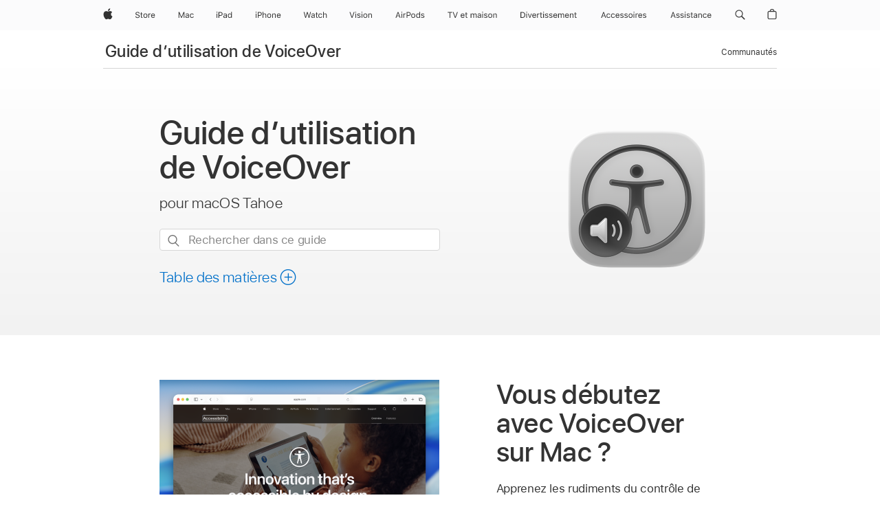

--- FILE ---
content_type: text/html;charset=utf-8
request_url: https://support.apple.com/fr-ca/guide/voiceover/welcome/mac
body_size: 35050
content:

    
        <!DOCTYPE html>
<html lang="fr" prefix="og: http://ogp.me/ns#" dir=ltr>

<head>
	<meta name="viewport" content="width=device-width, initial-scale=1" />
	<meta http-equiv="content-type" content="text/html; charset=UTF-8" />
	<title lang="fr">Guide d’utilisation de VoiceOver pour Mac – Assistance Apple (CA)</title>
	<link rel="dns-prefetch" href="https://www.apple.com/" />
	<link rel="preconnect" href="https://www.apple.com/" crossorigin />
	<link rel="canonical" href="https://support.apple.com/fr-ca/guide/voiceover/welcome/mac" />
	<link rel="apple-touch-icon" href="/favicon.ico">
    <link rel="icon" type="image/png" href="/favicon.ico">
	
	
		<meta name="description" content="Découvrez comment utiliser VoiceOver, le lecteur d’écran macOS, pour contrôler votre Mac à l’aide d’un clavier, d’une plage braille actualisable ou d’un pavé tactile." />
		<meta property="og:url" content="https://support.apple.com/fr-ca/guide/voiceover/welcome/mac" />
		<meta property="og:title" content="Guide d’utilisation de VoiceOver pour Mac" />
		<meta property="og:description" content="Découvrez comment utiliser VoiceOver, le lecteur d’écran macOS, pour contrôler votre Mac à l’aide d’un clavier, d’une plage braille actualisable ou d’un pavé tactile." />
		<meta property="og:site_name" content="Apple Support" />
		<meta property="og:locale" content="fr_CA" />
		<meta property="og:type" content="article" />
		<meta name="ac-gn-search-field[locale]" content="fr_CA" />
	

	
	
	
	
		<link rel="alternate" hreflang="en-ie" href="https://support.apple.com/en-ie/guide/voiceover/welcome/mac">
	
		<link rel="alternate" hreflang="ar-kw" href="https://support.apple.com/ar-kw/guide/voiceover/welcome/mac">
	
		<link rel="alternate" hreflang="en-il" href="https://support.apple.com/en-il/guide/voiceover/welcome/mac">
	
		<link rel="alternate" hreflang="ms-my" href="https://support.apple.com/ms-my/guide/voiceover/welcome/mac">
	
		<link rel="alternate" hreflang="en-in" href="https://support.apple.com/en-in/guide/voiceover/welcome/mac">
	
		<link rel="alternate" hreflang="en-ae" href="https://support.apple.com/en-ae/guide/voiceover/welcome/mac">
	
		<link rel="alternate" hreflang="en-za" href="https://support.apple.com/en-za/guide/voiceover/welcome/mac">
	
		<link rel="alternate" hreflang="ta-in" href="https://support.apple.com/ta-in/guide/voiceover/welcome/mac">
	
		<link rel="alternate" hreflang="no-no" href="https://support.apple.com/no-no/guide/voiceover/welcome/mac">
	
		<link rel="alternate" hreflang="en-al" href="https://support.apple.com/en-al/guide/voiceover/welcome/mac">
	
		<link rel="alternate" hreflang="en-is" href="https://support.apple.com/en-is/guide/voiceover/welcome/mac">
	
		<link rel="alternate" hreflang="el-gr" href="https://support.apple.com/el-gr/guide/voiceover/welcome/mac">
	
		<link rel="alternate" hreflang="en-am" href="https://support.apple.com/en-am/guide/voiceover/welcome/mac">
	
		<link rel="alternate" hreflang="nl-nl" href="https://support.apple.com/nl-nl/guide/voiceover/welcome/mac">
	
		<link rel="alternate" hreflang="en-au" href="https://support.apple.com/en-au/guide/voiceover/welcome/mac">
	
		<link rel="alternate" hreflang="he-il" href="https://support.apple.com/he-il/guide/voiceover/welcome/mac">
	
		<link rel="alternate" hreflang="en-az" href="https://support.apple.com/en-az/guide/voiceover/welcome/mac">
	
		<link rel="alternate" hreflang="or-in" href="https://support.apple.com/or-in/guide/voiceover/welcome/mac">
	
		<link rel="alternate" hreflang="hu-hu" href="https://support.apple.com/hu-hu/guide/voiceover/welcome/mac">
	
		<link rel="alternate" hreflang="ml-in" href="https://support.apple.com/ml-in/guide/voiceover/welcome/mac">
	
		<link rel="alternate" hreflang="en-jo" href="https://support.apple.com/en-jo/guide/voiceover/welcome/mac">
	
		<link rel="alternate" hreflang="en-bh" href="https://support.apple.com/en-bh/guide/voiceover/welcome/mac">
	
		<link rel="alternate" hreflang="es-cl" href="https://support.apple.com/es-cl/guide/voiceover/welcome/mac">
	
		<link rel="alternate" hreflang="fr-sn" href="https://support.apple.com/fr-sn/guide/voiceover/welcome/mac">
	
		<link rel="alternate" hreflang="fr-ca" href="https://support.apple.com/fr-ca/guide/voiceover/welcome/mac">
	
		<link rel="alternate" hreflang="es-co" href="https://support.apple.com/es-co/guide/voiceover/welcome/mac">
	
		<link rel="alternate" hreflang="pl-pl" href="https://support.apple.com/pl-pl/guide/voiceover/welcome/mac">
	
		<link rel="alternate" hreflang="en-bn" href="https://support.apple.com/en-bn/guide/voiceover/welcome/mac">
	
		<link rel="alternate" hreflang="pt-pt" href="https://support.apple.com/pt-pt/guide/voiceover/welcome/mac">
	
		<link rel="alternate" hreflang="en-sa" href="https://support.apple.com/en-sa/guide/voiceover/welcome/mac">
	
		<link rel="alternate" hreflang="fr-be" href="https://support.apple.com/fr-be/guide/voiceover/welcome/mac">
	
		<link rel="alternate" hreflang="ar-eg" href="https://support.apple.com/ar-eg/guide/voiceover/welcome/mac">
	
		<link rel="alternate" hreflang="en-bw" href="https://support.apple.com/en-bw/guide/voiceover/welcome/mac">
	
		<link rel="alternate" hreflang="en-sg" href="https://support.apple.com/en-sg/guide/voiceover/welcome/mac">
	
		<link rel="alternate" hreflang="en-by" href="https://support.apple.com/en-by/guide/voiceover/welcome/mac">
	
		<link rel="alternate" hreflang="en-ke" href="https://support.apple.com/en-ke/guide/voiceover/welcome/mac">
	
		<link rel="alternate" hreflang="hr-hr" href="https://support.apple.com/hr-hr/guide/voiceover/welcome/mac">
	
		<link rel="alternate" hreflang="en-om" href="https://support.apple.com/en-om/guide/voiceover/welcome/mac">
	
		<link rel="alternate" hreflang="en-ge" href="https://support.apple.com/en-ge/guide/voiceover/welcome/mac">
	
		<link rel="alternate" hreflang="zh-mo" href="https://support.apple.com/zh-mo/guide/voiceover/welcome/mac">
	
		<link rel="alternate" hreflang="de-at" href="https://support.apple.com/de-at/guide/voiceover/welcome/mac">
	
		<link rel="alternate" hreflang="en-gu" href="https://support.apple.com/en-gu/guide/voiceover/welcome/mac">
	
		<link rel="alternate" hreflang="en-gw" href="https://support.apple.com/en-gw/guide/voiceover/welcome/mac">
	
		<link rel="alternate" hreflang="fr-gn" href="https://support.apple.com/fr-gn/guide/voiceover/welcome/mac">
	
		<link rel="alternate" hreflang="fr-gq" href="https://support.apple.com/fr-gq/guide/voiceover/welcome/mac">
	
		<link rel="alternate" hreflang="cs-cz" href="https://support.apple.com/cs-cz/guide/voiceover/welcome/mac">
	
		<link rel="alternate" hreflang="en-ph" href="https://support.apple.com/en-ph/guide/voiceover/welcome/mac">
	
		<link rel="alternate" hreflang="zh-tw" href="https://support.apple.com/zh-tw/guide/voiceover/welcome/mac">
	
		<link rel="alternate" hreflang="en-hk" href="https://support.apple.com/en-hk/guide/voiceover/welcome/mac">
	
		<link rel="alternate" hreflang="ko-kr" href="https://support.apple.com/ko-kr/guide/voiceover/welcome/mac">
	
		<link rel="alternate" hreflang="sk-sk" href="https://support.apple.com/sk-sk/guide/voiceover/welcome/mac">
	
		<link rel="alternate" hreflang="ru-ru" href="https://support.apple.com/ru-ru/guide/voiceover/welcome/mac">
	
		<link rel="alternate" hreflang="ar-om" href="https://support.apple.com/ar-om/guide/voiceover/welcome/mac">
	
		<link rel="alternate" hreflang="en-qa" href="https://support.apple.com/en-qa/guide/voiceover/welcome/mac">
	
		<link rel="alternate" hreflang="sv-se" href="https://support.apple.com/sv-se/guide/voiceover/welcome/mac">
	
		<link rel="alternate" hreflang="mr-in" href="https://support.apple.com/mr-in/guide/voiceover/welcome/mac">
	
		<link rel="alternate" hreflang="da-dk" href="https://support.apple.com/da-dk/guide/voiceover/welcome/mac">
	
		<link rel="alternate" hreflang="uk-ua" href="https://support.apple.com/uk-ua/guide/voiceover/welcome/mac">
	
		<link rel="alternate" hreflang="en-us" href="https://support.apple.com/guide/voiceover/welcome/mac">
	
		<link rel="alternate" hreflang="en-mk" href="https://support.apple.com/en-mk/guide/voiceover/welcome/mac">
	
		<link rel="alternate" hreflang="en-mn" href="https://support.apple.com/en-mn/guide/voiceover/welcome/mac">
	
		<link rel="alternate" hreflang="gu-in" href="https://support.apple.com/gu-in/guide/voiceover/welcome/mac">
	
		<link rel="alternate" hreflang="en-eg" href="https://support.apple.com/en-eg/guide/voiceover/welcome/mac">
	
		<link rel="alternate" hreflang="en-mo" href="https://support.apple.com/en-mo/guide/voiceover/welcome/mac">
	
		<link rel="alternate" hreflang="en-uz" href="https://support.apple.com/en-uz/guide/voiceover/welcome/mac">
	
		<link rel="alternate" hreflang="fr-ne" href="https://support.apple.com/fr-ne/guide/voiceover/welcome/mac">
	
		<link rel="alternate" hreflang="en-mt" href="https://support.apple.com/en-mt/guide/voiceover/welcome/mac">
	
		<link rel="alternate" hreflang="nl-be" href="https://support.apple.com/nl-be/guide/voiceover/welcome/mac">
	
		<link rel="alternate" hreflang="zh-cn" href="https://support.apple.com/zh-cn/guide/voiceover/welcome/mac">
	
		<link rel="alternate" hreflang="te-in" href="https://support.apple.com/te-in/guide/voiceover/welcome/mac">
	
		<link rel="alternate" hreflang="en-mz" href="https://support.apple.com/en-mz/guide/voiceover/welcome/mac">
	
		<link rel="alternate" hreflang="fr-ml" href="https://support.apple.com/fr-ml/guide/voiceover/welcome/mac">
	
		<link rel="alternate" hreflang="en-my" href="https://support.apple.com/en-my/guide/voiceover/welcome/mac">
	
		<link rel="alternate" hreflang="hi-in" href="https://support.apple.com/hi-in/guide/voiceover/welcome/mac">
	
		<link rel="alternate" hreflang="fr-mu" href="https://support.apple.com/fr-mu/guide/voiceover/welcome/mac">
	
		<link rel="alternate" hreflang="en-ng" href="https://support.apple.com/en-ng/guide/voiceover/welcome/mac">
	
		<link rel="alternate" hreflang="el-cy" href="https://support.apple.com/el-cy/guide/voiceover/welcome/mac">
	
		<link rel="alternate" hreflang="en-vn" href="https://support.apple.com/en-vn/guide/voiceover/welcome/mac">
	
		<link rel="alternate" hreflang="ja-jp" href="https://support.apple.com/ja-jp/guide/voiceover/welcome/mac">
	
		<link rel="alternate" hreflang="de-ch" href="https://support.apple.com/de-ch/guide/voiceover/welcome/mac">
	
		<link rel="alternate" hreflang="ar-qa" href="https://support.apple.com/ar-qa/guide/voiceover/welcome/mac">
	
		<link rel="alternate" hreflang="en-nz" href="https://support.apple.com/en-nz/guide/voiceover/welcome/mac">
	
		<link rel="alternate" hreflang="ro-ro" href="https://support.apple.com/ro-ro/guide/voiceover/welcome/mac">
	
		<link rel="alternate" hreflang="it-ch" href="https://support.apple.com/it-ch/guide/voiceover/welcome/mac">
	
		<link rel="alternate" hreflang="tr-tr" href="https://support.apple.com/tr-tr/guide/voiceover/welcome/mac">
	
		<link rel="alternate" hreflang="fr-fr" href="https://support.apple.com/fr-fr/guide/voiceover/welcome/mac">
	
		<link rel="alternate" hreflang="vi-vn" href="https://support.apple.com/vi-vn/guide/voiceover/welcome/mac">
	
		<link rel="alternate" hreflang="en-gb" href="https://support.apple.com/en-gb/guide/voiceover/welcome/mac">
	
		<link rel="alternate" hreflang="fi-fi" href="https://support.apple.com/fi-fi/guide/voiceover/welcome/mac">
	
		<link rel="alternate" hreflang="en-kg" href="https://support.apple.com/en-kg/guide/voiceover/welcome/mac">
	
		<link rel="alternate" hreflang="en-ca" href="https://support.apple.com/en-ca/guide/voiceover/welcome/mac">
	
		<link rel="alternate" hreflang="fr-tn" href="https://support.apple.com/fr-tn/guide/voiceover/welcome/mac">
	
		<link rel="alternate" hreflang="ar-ae" href="https://support.apple.com/ar-ae/guide/voiceover/welcome/mac">
	
		<link rel="alternate" hreflang="sl-si" href="https://support.apple.com/sl-si/guide/voiceover/welcome/mac">
	
		<link rel="alternate" hreflang="bn-in" href="https://support.apple.com/bn-in/guide/voiceover/welcome/mac">
	
		<link rel="alternate" hreflang="en-kw" href="https://support.apple.com/en-kw/guide/voiceover/welcome/mac">
	
		<link rel="alternate" hreflang="en-kz" href="https://support.apple.com/en-kz/guide/voiceover/welcome/mac">
	
		<link rel="alternate" hreflang="fr-cf" href="https://support.apple.com/fr-cf/guide/voiceover/welcome/mac">
	
		<link rel="alternate" hreflang="fr-ci" href="https://support.apple.com/fr-ci/guide/voiceover/welcome/mac">
	
		<link rel="alternate" hreflang="pa-in" href="https://support.apple.com/pa-in/guide/voiceover/welcome/mac">
	
		<link rel="alternate" hreflang="fr-ch" href="https://support.apple.com/fr-ch/guide/voiceover/welcome/mac">
	
		<link rel="alternate" hreflang="es-us" href="https://support.apple.com/es-us/guide/voiceover/welcome/mac">
	
		<link rel="alternate" hreflang="kn-in" href="https://support.apple.com/kn-in/guide/voiceover/welcome/mac">
	
		<link rel="alternate" hreflang="fr-cm" href="https://support.apple.com/fr-cm/guide/voiceover/welcome/mac">
	
		<link rel="alternate" hreflang="en-lb" href="https://support.apple.com/en-lb/guide/voiceover/welcome/mac">
	
		<link rel="alternate" hreflang="en-tj" href="https://support.apple.com/en-tj/guide/voiceover/welcome/mac">
	
		<link rel="alternate" hreflang="en-tm" href="https://support.apple.com/en-tm/guide/voiceover/welcome/mac">
	
		<link rel="alternate" hreflang="ar-sa" href="https://support.apple.com/ar-sa/guide/voiceover/welcome/mac">
	
		<link rel="alternate" hreflang="de-de" href="https://support.apple.com/de-de/guide/voiceover/welcome/mac">
	
		<link rel="alternate" hreflang="ca-es" href="https://support.apple.com/ca-es/guide/voiceover/welcome/mac">
	
		<link rel="alternate" hreflang="en-lk" href="https://support.apple.com/en-lk/guide/voiceover/welcome/mac">
	
		<link rel="alternate" hreflang="fr-ma" href="https://support.apple.com/fr-ma/guide/voiceover/welcome/mac">
	
		<link rel="alternate" hreflang="zh-hk" href="https://support.apple.com/zh-hk/guide/voiceover/welcome/mac">
	
		<link rel="alternate" hreflang="pt-br" href="https://support.apple.com/pt-br/guide/voiceover/welcome/mac">
	
		<link rel="alternate" hreflang="de-li" href="https://support.apple.com/de-li/guide/voiceover/welcome/mac">
	
		<link rel="alternate" hreflang="es-es" href="https://support.apple.com/es-es/guide/voiceover/welcome/mac">
	
		<link rel="alternate" hreflang="ar-bh" href="https://support.apple.com/ar-bh/guide/voiceover/welcome/mac">
	
		<link rel="alternate" hreflang="fr-mg" href="https://support.apple.com/fr-mg/guide/voiceover/welcome/mac">
	
		<link rel="alternate" hreflang="ar-jo" href="https://support.apple.com/ar-jo/guide/voiceover/welcome/mac">
	
		<link rel="alternate" hreflang="es-mx" href="https://support.apple.com/es-mx/guide/voiceover/welcome/mac">
	
		<link rel="alternate" hreflang="it-it" href="https://support.apple.com/it-it/guide/voiceover/welcome/mac">
	
		<link rel="alternate" hreflang="ur-in" href="https://support.apple.com/ur-in/guide/voiceover/welcome/mac">
	
		<link rel="alternate" hreflang="id-id" href="https://support.apple.com/id-id/guide/voiceover/welcome/mac">
	
		<link rel="alternate" hreflang="de-lu" href="https://support.apple.com/de-lu/guide/voiceover/welcome/mac">
	
		<link rel="alternate" hreflang="en-md" href="https://support.apple.com/en-md/guide/voiceover/welcome/mac">
	
		<link rel="alternate" hreflang="fr-lu" href="https://support.apple.com/fr-lu/guide/voiceover/welcome/mac">
	
		<link rel="alternate" hreflang="en-me" href="https://support.apple.com/en-me/guide/voiceover/welcome/mac">
	
		<link rel="alternate" hreflang="th-th" href="https://support.apple.com/th-th/guide/voiceover/welcome/mac">
	

		<link rel="preload" as="style" href="/clientside/build/apd-sasskit.built.css" onload="this.onload=null;this.rel='stylesheet'">
		<noscript>
			<link rel="stylesheet" href="/clientside/build/apd-sasskit.built.css" type="text/css" />
		</noscript>

		
			<link rel="preload" as="style" href="/clientside/build/app-apd.css" onload="this.onload=null;this.rel='stylesheet'">
			<noscript>
				<link rel="stylesheet" href="/clientside/build/app-apd.css" type="text/css" />
			</noscript>
    	

	
    <link rel="preload" as="style"
        href="//www.apple.com/wss/fonts?families=SF+Pro,v1:200,300,400,500,600|SF+Pro+Icons,v1"
        onload="this.onload=null;this.rel='stylesheet'">
    <noscript>
        <link rel="stylesheet" href="//www.apple.com/wss/fonts?families=SF+Pro,v1:200,300,400,500,600|SF+Pro+Icons,v1" type="text/css" />
    </noscript>


	<script>
 
    var _applemd = {
        page: {
            
            site_section: "kb",
            
            content_type: "bk",
            info_type: "",
            topics: "",
            in_house: "",
            locale: "fr-ca",
            
                content_template: "welcome",
            
            friendly_content: {
                title: `Guide d’utilisation de VoiceOver`,
                publish_date: "12232025",
                
                    topic_id:   "VOIC010",
                    article_id        :   "BK_819B77CDBB2F6F78F3D26F4316B3C484_VOIC010",
                    product_version   :   "voiceover, 10",
                    os_version        :   "macOS Tahoe 26, 26",
                    article_version   :   "1"
                
            },
            
            
        },
        
            product: "voiceover"
        
    };
    const isMobilePlayer = /iPhone|iPod|Android/i.test(navigator.userAgent);
    

</script>

	
	<script>
		var data = {	
			showHelpFulfeedBack: true,
			id: "BK_819B77CDBB2F6F78F3D26F4316B3C484_VOIC010",
			locale: "fr_CA",
			podCookie: "ca~fr",
			source : "",
			isSecureEnv: false,
			dtmPageSource: "welcome",
			domain: "support.apple.com",
			isNeighborJsEnabled: true,
            dtmPageName: "acs.pageload"
		}
		window.appState = JSON.stringify(data);
	</script>
	 
		<script src="/clientside/build/nn.js" type="text/javascript" charset="utf-8"></script>
<script>
    
     var neighborInitData = {
        appDataSchemaVersion: '1.0.0',
        webVitalDataThrottlingPercentage: 100,
        reportThrottledWebVitalDataTypes: ['system:dom-content-loaded', 'system:load', 'system:unfocus', 'system:focus', 'system:unload', 'system:page-hide', 'system:visibility-change-visible', 'system:visibility-change-hidden', 'system:event', 'app:load', 'app:unload', 'app:event'],
        trackMarcomSearch: true,
        trackSurvey: true,
        
        endpoint: 'https://supportmetrics.apple.com/content/services/stats'
    }
</script>

	



</head>


	<body lang="fr" id="voic010" dir="ltr" data-istaskopen="true" lang="fr-ca" class="ac-gn-current-support no-js PassionPoints apd-topic landing dark-mode-enabled" data-designversion="2" itemscope
		itemtype="https://schema.org/TechArticle">

    
	
		





		 <meta name="globalnav-store-key" content="S2A49YFKJF2JAT22K" />
<meta name="globalnav-search-field[name]" content="q" />
<meta name="globalnav-search-field[action]" content="https://support.apple.com/kb/index" />
<meta name="globalnav-search-field[src]" content="globalnav_support" />
<meta name="globalnav-search-field[type]" content="organic" />
<meta name="globalnav-search-field[page]" content="search" />
<meta name="globalnav-search-field[locale]" content="fr_CA" />
<meta name="globalnav-search-field[placeholder]" content="Rechercher dans l’assistance" />
<link
  rel="stylesheet"
  type="text/css"
  href="https://www.apple.com/api-www/global-elements/global-header/v1/assets/globalheader.css"
/>
<div id="globalheader" class="globalnav-scrim globalheader-light"><aside id="globalmessage-segment" lang="fr-CA" dir="ltr" class="globalmessage-segment"><ul data-strings="{&quot;view&quot;:&quot;Accueil - Apple Store - {%STOREFRONT%}&quot;,&quot;segments&quot;:{&quot;eduInd&quot;:&quot;Accueil - Apple Store pour l’éducation&quot;,&quot;other&quot;:&quot;Accueil - Store&quot;},&quot;exit&quot;:&quot;Quitter&quot;}" class="globalmessage-segment-content"></ul></aside><nav id="globalnav" lang="fr-CA" dir="ltr" aria-label="Global" data-analytics-element-engagement-start="globalnav:onFlyoutOpen" data-analytics-element-engagement-end="globalnav:onFlyoutClose" data-store-api="https://www.apple.com/[storefront]/shop/bag/status" data-analytics-activitymap-region-id="global nav" data-analytics-region="global nav" class="globalnav no-js   "><div class="globalnav-content"><div class="globalnav-item globalnav-menuback"><button aria-label="Menu principal" class="globalnav-menuback-button"><span class="globalnav-chevron-icon"><svg height="48" viewBox="0 0 9 48" width="9" xmlns="http://www.w3.org/2000/svg"><path d="m1.5618 24.0621 6.5581-6.4238c.2368-.2319.2407-.6118.0088-.8486-.2324-.2373-.6123-.2407-.8486-.0088l-7 6.8569c-.1157.1138-.1807.2695-.1802.4316.001.1621.0674.3174.1846.4297l7 6.7241c.1162.1118.2661.1675.4155.1675.1577 0 .3149-.062.4326-.1846.2295-.2388.2222-.6187-.0171-.8481z"></path></svg></span></button></div><ul id="globalnav-list" class="globalnav-list"><li data-analytics-element-engagement="globalnav hover - apple" class="
				globalnav-item
				globalnav-item-apple
				
				
			"><a href="https://www.apple.com/ca/fr/" data-globalnav-item-name="apple" data-analytics-title="apple home" aria-label="Apple" class="globalnav-link globalnav-link-apple"><span class="globalnav-image-regular globalnav-link-image"><svg height="44" viewBox="0 0 14 44" width="14" xmlns="http://www.w3.org/2000/svg"><path d="m13.0729 17.6825a3.61 3.61 0 0 0 -1.7248 3.0365 3.5132 3.5132 0 0 0 2.1379 3.2223 8.394 8.394 0 0 1 -1.0948 2.2618c-.6816.9812-1.3943 1.9623-2.4787 1.9623s-1.3633-.63-2.613-.63c-1.2187 0-1.6525.6507-2.644.6507s-1.6834-.9089-2.4787-2.0243a9.7842 9.7842 0 0 1 -1.6628-5.2776c0-3.0984 2.014-4.7405 3.9969-4.7405 1.0535 0 1.9314.6919 2.5924.6919.63 0 1.6112-.7333 2.8092-.7333a3.7579 3.7579 0 0 1 3.1604 1.5802zm-3.7284-2.8918a3.5615 3.5615 0 0 0 .8469-2.22 1.5353 1.5353 0 0 0 -.031-.32 3.5686 3.5686 0 0 0 -2.3445 1.2084 3.4629 3.4629 0 0 0 -.8779 2.1585 1.419 1.419 0 0 0 .031.2892 1.19 1.19 0 0 0 .2169.0207 3.0935 3.0935 0 0 0 2.1586-1.1368z"></path></svg></span><span class="globalnav-image-compact globalnav-link-image"><svg height="48" viewBox="0 0 17 48" width="17" xmlns="http://www.w3.org/2000/svg"><path d="m15.5752 19.0792a4.2055 4.2055 0 0 0 -2.01 3.5376 4.0931 4.0931 0 0 0 2.4908 3.7542 9.7779 9.7779 0 0 1 -1.2755 2.6351c-.7941 1.1431-1.6244 2.2862-2.8878 2.2862s-1.5883-.734-3.0443-.734c-1.42 0-1.9252.7581-3.08.7581s-1.9611-1.0589-2.8876-2.3584a11.3987 11.3987 0 0 1 -1.9373-6.1487c0-3.61 2.3464-5.523 4.6566-5.523 1.2274 0 2.25.8062 3.02.8062.734 0 1.8771-.8543 3.2729-.8543a4.3778 4.3778 0 0 1 3.6822 1.841zm-6.8586-2.0456a1.3865 1.3865 0 0 1 -.2527-.024 1.6557 1.6557 0 0 1 -.0361-.337 4.0341 4.0341 0 0 1 1.0228-2.5148 4.1571 4.1571 0 0 1 2.7314-1.4078 1.7815 1.7815 0 0 1 .0361.373 4.1487 4.1487 0 0 1 -.9867 2.587 3.6039 3.6039 0 0 1 -2.5148 1.3236z"></path></svg></span><span class="globalnav-link-text">Apple</span></a></li><li data-topnav-flyout-item="menu" data-topnav-flyout-label="Menu" role="none" class="globalnav-item globalnav-menu"><div data-topnav-flyout="menu" class="globalnav-flyout"><div class="globalnav-menu-list"><div data-analytics-element-engagement="globalnav hover - store" class="
				globalnav-item
				globalnav-item-store
				globalnav-item-menu
				
			"><ul role="none" class="globalnav-submenu-trigger-group"><li class="globalnav-submenu-trigger-item"><a href="https://www.apple.com/xf/shop/goto/store" data-globalnav-item-name="store" data-topnav-flyout-trigger-compact="true" data-analytics-title="store" data-analytics-element-engagement="hover - store" aria-label="Store" class="globalnav-link globalnav-submenu-trigger-link globalnav-link-store"><span class="globalnav-link-text-container"><span class="globalnav-image-regular globalnav-link-image"><svg height="44" viewBox="0 0 30 44" width="30" xmlns="http://www.w3.org/2000/svg"><path d="m26.5679 20.4629c1.002 0 1.67.738 1.693 1.857h-3.48c.076-1.119.779-1.857 1.787-1.857zm2.754 2.672v-.387c0-1.963-1.037-3.176-2.742-3.176-1.735 0-2.848 1.289-2.848 3.276 0 1.998 1.096 3.263 2.848 3.263 1.383 0 2.367-.668 2.66-1.746h-1.008c-.264.557-.814.856-1.629.856-1.072 0-1.769-.791-1.822-2.039v-.047zm-9.547-3.451h.96v.937h.094c.188-.615.914-1.049 1.752-1.049.164 0 .375.012.504.03v1.007c-.082-.023-.445-.058-.644-.058-.961 0-1.659 1.098-1.659 1.535v3.914h-1.007zm-4.27 5.519c-1.195 0-1.869-.867-1.869-2.361 0-1.5.674-2.361 1.869-2.361 1.196 0 1.87.861 1.87 2.361 0 1.494-.674 2.361-1.87 2.361zm0-5.631c-1.798 0-2.912 1.237-2.912 3.27 0 2.027 1.114 3.269 2.912 3.269 1.799 0 2.913-1.242 2.913-3.269 0-2.033-1.114-3.27-2.913-3.27zm-5.478-1.475v1.635h1.407v.843h-1.407v3.575c0 .744.282 1.06.938 1.06.182 0 .281-.006.469-.023v.849c-.199.035-.393.059-.592.059-1.301 0-1.822-.481-1.822-1.688v-3.832h-1.02v-.843h1.02v-1.635zm-8.103 5.694c.129.885.973 1.447 2.174 1.447 1.137 0 1.975-.615 1.975-1.453 0-.72-.527-1.177-1.693-1.47l-1.084-.282c-1.53-.386-2.192-1.078-2.192-2.279 0-1.436 1.201-2.408 2.988-2.408 1.635 0 2.854.972 2.942 2.338h-1.061c-.146-.867-.861-1.383-1.916-1.383-1.125 0-1.869.562-1.869 1.418 0 .662.463 1.043 1.629 1.342l.885.234c1.752.439 2.455 1.119 2.455 2.361 0 1.553-1.225 2.543-3.158 2.543-1.793 0-3.03-.949-3.141-2.408z"></path></svg></span><span class="globalnav-link-text">Store</span></span></a></li></ul></div><div data-analytics-element-engagement="globalnav hover - mac" class="
				globalnav-item
				globalnav-item-mac
				globalnav-item-menu
				
			"><ul role="none" class="globalnav-submenu-trigger-group"><li class="globalnav-submenu-trigger-item"><a href="https://www.apple.com/ca/fr/mac/" data-globalnav-item-name="mac" data-topnav-flyout-trigger-compact="true" data-analytics-title="mac" data-analytics-element-engagement="hover - mac" aria-label="Mac" class="globalnav-link globalnav-submenu-trigger-link globalnav-link-mac"><span class="globalnav-link-text-container"><span class="globalnav-image-regular globalnav-link-image"><svg height="44" viewBox="0 0 23 44" width="23" xmlns="http://www.w3.org/2000/svg"><path d="m8.1558 25.9987v-6.457h-.0703l-2.666 6.457h-.8907l-2.666-6.457h-.0703v6.457h-.9844v-8.4551h1.2246l2.8945 7.0547h.0938l2.8945-7.0547h1.2246v8.4551zm2.5166-1.7696c0-1.1309.832-1.7812 2.3027-1.8691l1.8223-.1113v-.5742c0-.7793-.4863-1.207-1.4297-1.207-.7559 0-1.2832.2871-1.4238.7852h-1.0195c.1348-1.0137 1.1309-1.6816 2.4785-1.6816 1.541 0 2.4023.791 2.4023 2.1035v4.3242h-.9609v-.9318h-.0938c-.4102.6738-1.1016 1.043-1.9453 1.043-1.2246 0-2.1328-.7266-2.1328-1.8809zm4.125-.5859v-.5801l-1.6992.1113c-.9609.0645-1.3828.3984-1.3828 1.0312 0 .6445.5449 1.0195 1.2773 1.0195 1.0371.0001 1.8047-.6796 1.8047-1.5819zm6.958-2.0273c-.1641-.627-.7207-1.1367-1.6289-1.1367-1.1367 0-1.8516.9082-1.8516 2.3379 0 1.459.7266 2.3848 1.8516 2.3848.8496 0 1.4414-.3926 1.6289-1.1074h1.0195c-.1816 1.1602-1.125 2.0156-2.6426 2.0156-1.7695 0-2.9004-1.2832-2.9004-3.293 0-1.9688 1.125-3.2461 2.8945-3.2461 1.5352 0 2.4727.9199 2.6484 2.0449z"></path></svg></span><span class="globalnav-link-text">Mac</span></span></a></li></ul></div><div data-analytics-element-engagement="globalnav hover - ipad" class="
				globalnav-item
				globalnav-item-ipad
				globalnav-item-menu
				
			"><ul role="none" class="globalnav-submenu-trigger-group"><li class="globalnav-submenu-trigger-item"><a href="https://www.apple.com/ca/fr/ipad/" data-globalnav-item-name="ipad" data-topnav-flyout-trigger-compact="true" data-analytics-title="ipad" data-analytics-element-engagement="hover - ipad" aria-label="iPad" class="globalnav-link globalnav-submenu-trigger-link globalnav-link-ipad"><span class="globalnav-link-text-container"><span class="globalnav-image-regular globalnav-link-image"><svg height="44" viewBox="0 0 24 44" width="24" xmlns="http://www.w3.org/2000/svg"><path d="m14.9575 23.7002c0 .902-.768 1.582-1.805 1.582-.732 0-1.277-.375-1.277-1.02 0-.632.422-.966 1.383-1.031l1.699-.111zm-1.395-4.072c-1.347 0-2.343.668-2.478 1.681h1.019c.141-.498.668-.785 1.424-.785.944 0 1.43.428 1.43 1.207v.574l-1.822.112c-1.471.088-2.303.738-2.303 1.869 0 1.154.908 1.881 2.133 1.881.844 0 1.535-.369 1.945-1.043h.094v.931h.961v-4.324c0-1.312-.862-2.103-2.403-2.103zm6.769 5.575c-1.155 0-1.846-.885-1.846-2.361 0-1.471.697-2.362 1.846-2.362 1.142 0 1.857.914 1.857 2.362 0 1.459-.709 2.361-1.857 2.361zm1.834-8.027v3.503h-.088c-.358-.691-1.102-1.107-1.981-1.107-1.605 0-2.654 1.289-2.654 3.27 0 1.986 1.037 3.269 2.654 3.269.873 0 1.623-.416 2.022-1.119h.093v1.008h.961v-8.824zm-15.394 4.869h-1.863v-3.563h1.863c1.225 0 1.899.639 1.899 1.799 0 1.119-.697 1.764-1.899 1.764zm.276-4.5h-3.194v8.455h1.055v-3.018h2.127c1.588 0 2.719-1.119 2.719-2.701 0-1.611-1.108-2.736-2.707-2.736zm-6.064 8.454h1.008v-6.316h-1.008zm-.199-8.237c0-.387.316-.704.703-.704s.703.317.703.704c0 .386-.316.703-.703.703s-.703-.317-.703-.703z"></path></svg></span><span class="globalnav-link-text">iPad</span></span></a></li></ul></div><div data-analytics-element-engagement="globalnav hover - iphone" class="
				globalnav-item
				globalnav-item-iphone
				globalnav-item-menu
				
			"><ul role="none" class="globalnav-submenu-trigger-group"><li class="globalnav-submenu-trigger-item"><a href="https://www.apple.com/ca/fr/iphone/" data-globalnav-item-name="iphone" data-topnav-flyout-trigger-compact="true" data-analytics-title="iphone" data-analytics-element-engagement="hover - iphone" aria-label="iPhone" class="globalnav-link globalnav-submenu-trigger-link globalnav-link-iphone"><span class="globalnav-link-text-container"><span class="globalnav-image-regular globalnav-link-image"><svg height="44" viewBox="0 0 38 44" width="38" xmlns="http://www.w3.org/2000/svg"><path d="m32.7129 22.3203h3.48c-.023-1.119-.691-1.857-1.693-1.857-1.008 0-1.711.738-1.787 1.857zm4.459 2.045c-.293 1.078-1.277 1.746-2.66 1.746-1.752 0-2.848-1.266-2.848-3.264 0-1.986 1.113-3.275 2.848-3.275 1.705 0 2.742 1.213 2.742 3.176v.386h-4.541v.047c.053 1.248.75 2.039 1.822 2.039.815 0 1.366-.298 1.629-.855zm-12.282-4.682h.961v.996h.094c.316-.697.932-1.107 1.898-1.107 1.418 0 2.209.838 2.209 2.338v4.09h-1.007v-3.844c0-1.137-.481-1.676-1.489-1.676s-1.658.674-1.658 1.781v3.739h-1.008zm-2.499 3.158c0-1.5-.674-2.361-1.869-2.361-1.196 0-1.87.861-1.87 2.361 0 1.495.674 2.362 1.87 2.362 1.195 0 1.869-.867 1.869-2.362zm-4.782 0c0-2.033 1.114-3.269 2.913-3.269 1.798 0 2.912 1.236 2.912 3.269 0 2.028-1.114 3.27-2.912 3.27-1.799 0-2.913-1.242-2.913-3.27zm-6.636-5.666h1.008v3.504h.093c.317-.697.979-1.107 1.946-1.107 1.336 0 2.179.855 2.179 2.338v4.09h-1.007v-3.844c0-1.119-.504-1.676-1.459-1.676-1.131 0-1.752.715-1.752 1.781v3.739h-1.008zm-6.015 4.87h1.863c1.202 0 1.899-.645 1.899-1.764 0-1.16-.674-1.799-1.899-1.799h-1.863zm2.139-4.5c1.599 0 2.707 1.125 2.707 2.736 0 1.582-1.131 2.701-2.719 2.701h-2.127v3.018h-1.055v-8.455zm-6.114 8.454h1.008v-6.316h-1.008zm-.2-8.238c0-.386.317-.703.703-.703.387 0 .704.317.704.703 0 .387-.317.704-.704.704-.386 0-.703-.317-.703-.704z"></path></svg></span><span class="globalnav-link-text">iPhone</span></span></a></li></ul></div><div data-analytics-element-engagement="globalnav hover - watch" class="
				globalnav-item
				globalnav-item-watch
				globalnav-item-menu
				
			"><ul role="none" class="globalnav-submenu-trigger-group"><li class="globalnav-submenu-trigger-item"><a href="https://www.apple.com/ca/fr/watch/" data-globalnav-item-name="watch" data-topnav-flyout-trigger-compact="true" data-analytics-title="watch" data-analytics-element-engagement="hover - watch" aria-label="Watch" class="globalnav-link globalnav-submenu-trigger-link globalnav-link-watch"><span class="globalnav-link-text-container"><span class="globalnav-image-regular globalnav-link-image"><svg height="44" viewBox="0 0 35 44" width="35" xmlns="http://www.w3.org/2000/svg"><path d="m28.9819 17.1758h1.008v3.504h.094c.316-.697.978-1.108 1.945-1.108 1.336 0 2.18.856 2.18 2.338v4.09h-1.008v-3.844c0-1.119-.504-1.675-1.459-1.675-1.131 0-1.752.715-1.752 1.781v3.738h-1.008zm-2.42 4.441c-.164-.627-.721-1.136-1.629-1.136-1.137 0-1.852.908-1.852 2.338 0 1.459.727 2.384 1.852 2.384.849 0 1.441-.392 1.629-1.107h1.019c-.182 1.16-1.125 2.016-2.642 2.016-1.77 0-2.901-1.284-2.901-3.293 0-1.969 1.125-3.247 2.895-3.247 1.535 0 2.472.92 2.648 2.045zm-6.533-3.568v1.635h1.407v.844h-1.407v3.574c0 .744.282 1.06.938 1.06.182 0 .281-.006.469-.023v.85c-.2.035-.393.058-.592.058-1.301 0-1.822-.48-1.822-1.687v-3.832h-1.02v-.844h1.02v-1.635zm-4.2 5.596v-.58l-1.699.111c-.961.064-1.383.398-1.383 1.031 0 .645.545 1.02 1.277 1.02 1.038 0 1.805-.68 1.805-1.582zm-4.125.586c0-1.131.832-1.782 2.303-1.869l1.822-.112v-.574c0-.779-.486-1.207-1.43-1.207-.755 0-1.283.287-1.423.785h-1.02c.135-1.014 1.131-1.682 2.479-1.682 1.541 0 2.402.792 2.402 2.104v4.324h-.961v-.931h-.094c-.41.673-1.101 1.043-1.945 1.043-1.225 0-2.133-.727-2.133-1.881zm-7.684 1.769h-.996l-2.303-8.455h1.101l1.682 6.873h.07l1.893-6.873h1.066l1.893 6.873h.07l1.682-6.873h1.101l-2.302 8.455h-.996l-1.946-6.674h-.07z"></path></svg></span><span class="globalnav-link-text">Watch</span></span></a></li></ul></div><div data-analytics-element-engagement="globalnav hover - vision" class="
				globalnav-item
				globalnav-item-vision
				globalnav-item-menu
				
			"><ul role="none" class="globalnav-submenu-trigger-group"><li class="globalnav-submenu-trigger-item"><a href="https://www.apple.com/ca/fr/apple-vision-pro/" data-globalnav-item-name="vision" data-topnav-flyout-trigger-compact="true" data-analytics-title="vision" data-analytics-element-engagement="hover - vision" aria-label="Vision" class="globalnav-link globalnav-submenu-trigger-link globalnav-link-vision"><span class="globalnav-link-text-container"><span class="globalnav-image-regular globalnav-link-image"><svg xmlns="http://www.w3.org/2000/svg" width="34" height="44" viewBox="0 0 34 44"><path d="m.4043,17.5449h1.1074l2.4844,7.0898h.0938l2.4844-7.0898h1.1074l-3.1172,8.4551h-1.043L.4043,17.5449Zm8.3467.2168c0-.3867.3164-.7031.7031-.7031s.7031.3164.7031.7031-.3164.7031-.7031.7031-.7031-.3164-.7031-.7031Zm.1875,1.9219h1.0195v6.3164h-1.0195v-6.3164Zm2.499,4.7051h1.043c.1699.5273.6738.873,1.4824.873.8496,0,1.4531-.4043,1.4531-.9785v-.0117c0-.4277-.3223-.7266-1.1016-.9141l-.9785-.2344c-1.1836-.2812-1.7168-.7969-1.7168-1.7051v-.0059c0-1.0488,1.0078-1.8398,2.3496-1.8398,1.3242,0,2.2441.6621,2.3848,1.6934h-1.002c-.1348-.498-.627-.8438-1.3887-.8438-.75,0-1.3008.3867-1.3008.9434v.0117c0,.4277.3164.6973,1.0605.8789l.9727.2344c1.1895.2871,1.7637.8027,1.7637,1.7051v.0117c0,1.125-1.0957,1.9043-2.5312,1.9043-1.4062,0-2.373-.6797-2.4902-1.7227Zm6.3203-6.627c0-.3867.3164-.7031.7031-.7031s.7031.3164.7031.7031-.3164.7031-.7031.7031-.7031-.3164-.7031-.7031Zm.1875,1.9219h1.0195v6.3164h-1.0195v-6.3164Zm2.5049,3.1641v-.0117c0-2.0273,1.1133-3.2637,2.9121-3.2637s2.9121,1.2363,2.9121,3.2637v.0117c0,2.0215-1.1133,3.2637-2.9121,3.2637s-2.9121-1.2422-2.9121-3.2637Zm4.7812,0v-.0117c0-1.4941-.6738-2.3613-1.8691-2.3613s-1.8691.8672-1.8691,2.3613v.0117c0,1.4883.6738,2.3613,1.8691,2.3613s1.8691-.873,1.8691-2.3613Zm2.5049-3.1641h1.0195v.9492h.0938c.3164-.668.9082-1.0605,1.8398-1.0605,1.418,0,2.209.8379,2.209,2.3379v4.0898h-1.0195v-3.8438c0-1.1367-.4688-1.6816-1.4766-1.6816s-1.6465.6797-1.6465,1.7871v3.7383h-1.0195v-6.3164Z"></path></svg>
</span><span class="globalnav-link-text">Vision</span></span></a></li></ul></div><div data-analytics-element-engagement="globalnav hover - airpods" class="
				globalnav-item
				globalnav-item-airpods
				globalnav-item-menu
				
			"><ul role="none" class="globalnav-submenu-trigger-group"><li class="globalnav-submenu-trigger-item"><a href="https://www.apple.com/ca/fr/airpods/" data-globalnav-item-name="airpods" data-topnav-flyout-trigger-compact="true" data-analytics-title="airpods" data-analytics-element-engagement="hover - airpods" aria-label="AirPods" class="globalnav-link globalnav-submenu-trigger-link globalnav-link-airpods"><span class="globalnav-link-text-container"><span class="globalnav-image-regular globalnav-link-image"><svg height="44" viewBox="0 0 43 44" width="43" xmlns="http://www.w3.org/2000/svg"><path d="m11.7153 19.6836h.961v.937h.094c.187-.615.914-1.048 1.752-1.048.164 0 .375.011.504.029v1.008c-.082-.024-.446-.059-.645-.059-.961 0-1.658.645-1.658 1.535v3.914h-1.008zm28.135-.111c1.324 0 2.244.656 2.379 1.693h-.996c-.135-.504-.627-.838-1.389-.838-.75 0-1.336.381-1.336.943 0 .434.352.704 1.096.885l.973.235c1.189.287 1.763.802 1.763 1.711 0 1.13-1.095 1.91-2.531 1.91-1.406 0-2.373-.674-2.484-1.723h1.037c.17.533.674.873 1.482.873.85 0 1.459-.404 1.459-.984 0-.434-.328-.727-1.002-.891l-1.084-.264c-1.183-.287-1.722-.796-1.722-1.71 0-1.049 1.013-1.84 2.355-1.84zm-6.665 5.631c-1.155 0-1.846-.885-1.846-2.362 0-1.471.697-2.361 1.846-2.361 1.142 0 1.857.914 1.857 2.361 0 1.459-.709 2.362-1.857 2.362zm1.834-8.028v3.504h-.088c-.358-.691-1.102-1.107-1.981-1.107-1.605 0-2.654 1.289-2.654 3.269 0 1.987 1.037 3.27 2.654 3.27.873 0 1.623-.416 2.022-1.119h.094v1.007h.961v-8.824zm-9.001 8.028c-1.195 0-1.869-.868-1.869-2.362 0-1.5.674-2.361 1.869-2.361 1.196 0 1.869.861 1.869 2.361 0 1.494-.673 2.362-1.869 2.362zm0-5.631c-1.799 0-2.912 1.236-2.912 3.269 0 2.028 1.113 3.27 2.912 3.27s2.912-1.242 2.912-3.27c0-2.033-1.113-3.269-2.912-3.269zm-17.071 6.427h1.008v-6.316h-1.008zm-.199-8.238c0-.387.317-.703.703-.703.387 0 .703.316.703.703s-.316.703-.703.703c-.386 0-.703-.316-.703-.703zm-6.137 4.922 1.324-3.773h.093l1.325 3.773zm1.892-5.139h-1.043l-3.117 8.455h1.107l.85-2.42h3.363l.85 2.42h1.107zm14.868 4.5h-1.864v-3.562h1.864c1.224 0 1.898.639 1.898 1.799 0 1.119-.697 1.763-1.898 1.763zm.275-4.5h-3.193v8.455h1.054v-3.017h2.127c1.588 0 2.719-1.119 2.719-2.701 0-1.612-1.107-2.737-2.707-2.737z"></path></svg></span><span class="globalnav-link-text">AirPods</span></span></a></li></ul></div><div data-analytics-element-engagement="globalnav hover - tv-home" class="
				globalnav-item
				globalnav-item-tv-home
				globalnav-item-menu
				
			"><ul role="none" class="globalnav-submenu-trigger-group"><li class="globalnav-submenu-trigger-item"><a href="https://www.apple.com/ca/fr/tv-home/" data-globalnav-item-name="tv-home" data-topnav-flyout-trigger-compact="true" data-analytics-title="tv &amp; home" data-analytics-element-engagement="hover - tv &amp; home" aria-label="TV et maison" class="globalnav-link globalnav-submenu-trigger-link globalnav-link-tv-home"><span class="globalnav-link-text-container"><span class="globalnav-image-regular globalnav-link-image"><svg height="44" viewBox="0 0 74 44" width="74" xmlns="http://www.w3.org/2000/svg"><path d="m3.9854 26v-7.5059h-2.7246v-.9492h6.5039v.9492h-2.7246v7.5059zm7.7314 0-3.1172-8.4551h1.1074l2.4844 7.0898h.0938l2.4844-7.0898h1.1074l-3.1172 8.4551zm13.8521-1.6348c-.293 1.0781-1.2773 1.7461-2.6602 1.7461-1.752 0-2.8477-1.2656-2.8477-3.2637 0-1.9863 1.1133-3.2754 2.8477-3.2754 1.7051 0 2.7422 1.2129 2.7422 3.1758v.3867h-4.541v.0469c.0527 1.248.75 2.0391 1.8223 2.0391.8145 0 1.3652-.2988 1.6289-.8555zm-4.459-2.0449h3.4805c-.0234-1.1191-.6914-1.8574-1.6934-1.8574-1.0078 0-1.7109.7383-1.7871 1.8574zm7.4326-4.2715v1.6348h1.4062v.8438h-1.4062v3.5742c0 .7441.2812 1.0605.9375 1.0605.1816 0 .2812-.0059.4688-.0234v.8496c-.1992.0352-.3926.0586-.5918.0586-1.3008 0-1.8223-.4805-1.8223-1.6875v-3.832h-1.0195v-.8438h1.0195v-1.6348zm6.0762 1.6348h.9609v.9961h.0938c.2871-.7031.9199-1.1074 1.7637-1.1074.8555 0 1.4531.4512 1.7461 1.1074h.0938c.3398-.668 1.0605-1.1074 1.9336-1.1074 1.2891 0 2.0098.7383 2.0098 2.0625v4.3652h-1.0078v-4.1309c0-.9316-.4395-1.3887-1.3301-1.3887-.8789 0-1.4648.6562-1.4648 1.459v4.0606h-1.0078v-4.2891c0-.75-.5215-1.2305-1.3184-1.2305-.8262 0-1.4648.7148-1.4648 1.6055v3.9141h-1.0078v-6.3164zm9.9468 4.5469c0-1.1309.832-1.7812 2.3027-1.8691l1.8223-.1113v-.5742c0-.7793-.4863-1.207-1.4297-1.207-.7559 0-1.2832.2871-1.4238.7852h-1.0195c.1348-1.0137 1.1309-1.6816 2.4785-1.6816 1.541 0 2.4023.791 2.4023 2.1035v4.324h-.9609v-.9316h-.0938c-.4102.6738-1.1016 1.043-1.9453 1.043-1.2246-.0001-2.1328-.7266-2.1328-1.8809zm4.125-.586v-.5801l-1.6992.1113c-.9609.0645-1.3828.3984-1.3828 1.0312 0 .6445.5449 1.0195 1.2773 1.0195 1.0371.0002 1.8047-.6795 1.8047-1.5819zm2.5752-5.8828c0-.3867.3164-.7031.7031-.7031s.7031.3164.7031.7031-.3164.7031-.7031.7031-.7031-.3164-.7031-.7031zm.1992 1.9219h1.0078v6.3164h-1.0078zm5.0185-.1113c1.3242 0 2.2441.6562 2.3789 1.6934h-.9961c-.1348-.5039-.627-.8379-1.3887-.8379-.75 0-1.3359.3809-1.3359.9434 0 .4336.3516.7031 1.0957.8848l.9727.2344c1.1895.2871 1.7637.8027 1.7637 1.7109 0 1.1309-1.0957 1.9102-2.5312 1.9102-1.4062 0-2.373-.6738-2.4844-1.7227h1.0371c.1699.5332.6738.873 1.4824.873.8496 0 1.459-.4043 1.459-.9844 0-.4336-.3281-.7266-1.002-.8906l-1.084-.2637c-1.1836-.2871-1.7227-.7969-1.7227-1.7109.0001-1.0489 1.0137-1.8399 2.3555-1.8399zm3.6358 3.2695c0-2.0332 1.1133-3.2695 2.9121-3.2695s2.9121 1.2363 2.9121 3.2695c0 2.0273-1.1133 3.2695-2.9121 3.2695s-2.9121-1.2422-2.9121-3.2695zm4.7812 0c0-1.5-.6738-2.3613-1.8691-2.3613s-1.8691.8613-1.8691 2.3613c0 1.4941.6738 2.3613 1.8691 2.3613s1.8691-.8672 1.8691-2.3613zm2.5054-3.1582h.9609v.9961h.0938c.3164-.6973.9316-1.1074 1.8984-1.1074 1.418 0 2.209.8379 2.209 2.3379v4.0898h-1.0078v-3.8438c0-1.1367-.4805-1.6758-1.4883-1.6758s-1.6582.6738-1.6582 1.7812v3.7384h-1.0078z"></path></svg></span><span class="globalnav-link-text">TV et maison</span></span></a></li></ul></div><div data-analytics-element-engagement="globalnav hover - entertainment" class="
				globalnav-item
				globalnav-item-entertainment
				globalnav-item-menu
				
			"><ul role="none" class="globalnav-submenu-trigger-group"><li class="globalnav-submenu-trigger-item"><a href="https://www.apple.com/ca/fr/entertainment/" data-globalnav-item-name="entertainment" data-topnav-flyout-trigger-compact="true" data-analytics-title="entertainment" data-analytics-element-engagement="hover - entertainment" aria-label="Divertissement" class="globalnav-link globalnav-submenu-trigger-link globalnav-link-entertainment"><span class="globalnav-link-text-container"><span class="globalnav-image-regular globalnav-link-image"><svg height="44" viewBox="0 0 84 44" width="84" xmlns="http://www.w3.org/2000/svg"><path d="m1.0781 17.5449h2.9004c2.5078 0 3.9902 1.5645 3.9902 4.2188v.0117c0 2.6602-1.4766 4.2246-3.9902 4.2246h-2.9004zm2.8301 7.5059c1.8867 0 2.9824-1.207 2.9824-3.2637v-.0117c0-2.0625-1.1074-3.2812-2.9824-3.2812h-1.7754v6.5566zm5.4756-7.2891c0-.3867.3164-.7031.7031-.7031s.7031.3164.7031.7031-.3164.7031-.7031.7031-.7031-.3164-.7031-.7031zm.1875 1.9219h1.0195v6.3164h-1.0195zm2.2705 0h1.0781l1.7285 5.2031h.0938l1.7285-5.2031h1.0781l-2.3379 6.3164h-1.0312zm6.3848 3.1816v-.0059c0-1.9512 1.1133-3.2871 2.8301-3.2871s2.7598 1.2773 2.7598 3.1641v.3984h-4.5469c.0293 1.3066.75 2.0684 1.875 2.0684.8555 0 1.3828-.4043 1.5527-.7852l.0234-.0527h1.0195l-.0117.0469c-.2168.8555-1.1191 1.6992-2.6074 1.6992-1.8047 0-2.8945-1.2656-2.8945-3.2461zm1.0605-.5449h3.4922c-.1055-1.248-.7969-1.8398-1.7285-1.8398-.9375 0-1.6523.6387-1.7637 1.8398zm5.9912-2.6367h1.0195v.9375h.0938c.2402-.6621.832-1.0488 1.6875-1.0488.1934 0 .4102.0234.5098.041v.9902c-.2109-.0352-.4043-.0586-.627-.0586-.9727 0-1.6641.6152-1.6641 1.541v3.9141h-1.0195zm4.9658 4.6758v-3.832h-.9961v-.8438h.9961v-1.6348h1.0547v1.6348h1.3828v.8438h-1.3828v3.5742c0 .7441.2578 1.043.9141 1.043.1816 0 .2812-.0059.4688-.0234v.8672c-.1992.0352-.3926.0586-.5918.0586-1.3008 0-1.8457-.4805-1.8457-1.6875zm3.6768-6.5977c0-.3867.3164-.7031.7031-.7031s.7031.3164.7031.7031-.3164.7031-.7031.7031-.7031-.3164-.7031-.7031zm.1875 1.9219h1.0195v6.3164h-1.0195zm2.499 4.7051h1.043c.1699.5273.6738.873 1.4824.873.8496 0 1.4531-.4043 1.4531-.9785v-.0117c0-.4277-.3223-.7266-1.1016-.9141l-.9785-.2344c-1.1836-.2812-1.7168-.7969-1.7168-1.7051v-.0059c0-1.0488 1.0078-1.8398 2.3496-1.8398 1.3242 0 2.2441.6621 2.3848 1.6934h-1.002c-.1348-.498-.627-.8438-1.3887-.8438-.75 0-1.3008.3867-1.3008.9434v.0117c0 .4277.3164.6973 1.0605.8789l.9727.2344c1.1895.2871 1.7637.8027 1.7637 1.7051v.0117c0 1.125-1.0957 1.9043-2.5312 1.9043-1.4062 0-2.373-.6797-2.4902-1.7227zm6.0439 0h1.043c.1699.5273.6738.873 1.4824.873.8496 0 1.4531-.4043 1.4531-.9785v-.0117c0-.4277-.3223-.7266-1.1016-.9141l-.9785-.2344c-1.1836-.2812-1.7168-.7969-1.7168-1.7051v-.0059c0-1.0488 1.0078-1.8398 2.3496-1.8398 1.3242 0 2.2441.6621 2.3848 1.6934h-1.002c-.1348-.498-.627-.8438-1.3887-.8438-.75 0-1.3008.3867-1.3008.9434v.0117c0 .4277.3164.6973 1.0605.8789l.9727.2344c1.1895.2871 1.7637.8027 1.7637 1.7051v.0117c0 1.125-1.0957 1.9043-2.5312 1.9043-1.4062 0-2.373-.6797-2.4902-1.7227zm6.167-1.5234v-.0059c0-1.9512 1.1133-3.2871 2.8301-3.2871s2.7598 1.2773 2.7598 3.1641v.3984h-4.5469c.0293 1.3066.75 2.0684 1.875 2.0684.8555 0 1.3828-.4043 1.5527-.7852l.0234-.0527h1.0195l-.0117.0469c-.2168.8555-1.1191 1.6992-2.6074 1.6992-1.8047 0-2.8945-1.2656-2.8945-3.2461zm1.0605-.5449h3.4922c-.1055-1.248-.7969-1.8398-1.7285-1.8398-.9375 0-1.6523.6387-1.7637 1.8398zm5.9912-2.6367h1.0195v.9609h.0938c.2812-.6797.8789-1.0723 1.7051-1.0723.8555 0 1.4531.4512 1.7461 1.1074h.0938c.3398-.668 1.0605-1.1074 1.9336-1.1074 1.2891 0 2.0098.7383 2.0098 2.0625v4.3652h-1.0195v-4.1309c0-.9316-.4277-1.3945-1.3184-1.3945-.8789 0-1.459.6621-1.459 1.4648v4.0605h-1.0195v-4.2891c0-.75-.5156-1.2363-1.3125-1.2363-.8262 0-1.4531.7207-1.4531 1.6113v3.9141h-1.0195v-6.3164zm10.0059 3.1816v-.0059c0-1.9512 1.1133-3.2871 2.8301-3.2871s2.7598 1.2773 2.7598 3.1641v.3984h-4.5469c.0293 1.3066.75 2.0684 1.875 2.0684.8555 0 1.3828-.4043 1.5527-.7852l.0234-.0527h1.0195l-.0117.0469c-.2168.8555-1.1191 1.6992-2.6074 1.6992-1.8047 0-2.8945-1.2656-2.8945-3.2461zm1.0605-.5449h3.4922c-.1055-1.248-.7969-1.8398-1.7285-1.8398-.9375 0-1.6523.6387-1.7637 1.8398zm5.9912-2.6367h1.0195v.9492h.0938c.3164-.668.9082-1.0605 1.8398-1.0605 1.418 0 2.209.8379 2.209 2.3379v4.0898h-1.0195v-3.8438c0-1.1367-.4688-1.6816-1.4766-1.6816s-1.6465.6797-1.6465 1.7871v3.7383h-1.0195zm7.2803 4.6758v-3.832h-.9961v-.8438h.9961v-1.6348h1.0547v1.6348h1.3828v.8438h-1.3828v3.5742c0 .7441.2578 1.043.9141 1.043.1816 0 .2812-.0059.4688-.0234v.8672c-.1992.0352-.3926.0586-.5918.0586-1.3008 0-1.8457-.4805-1.8457-1.6875z"></path></svg></span><span class="globalnav-link-text">Divertissement</span></span></a></li></ul></div><div data-analytics-element-engagement="globalnav hover - accessories" class="
				globalnav-item
				globalnav-item-accessories
				globalnav-item-menu
				
			"><ul role="none" class="globalnav-submenu-trigger-group"><li class="globalnav-submenu-trigger-item"><a href="https://www.apple.com/xf/shop/goto/buy_accessories" data-globalnav-item-name="accessories" data-topnav-flyout-trigger-compact="true" data-analytics-title="accessories" data-analytics-element-engagement="hover - accessories" aria-label="Accessoires" class="globalnav-link globalnav-submenu-trigger-link globalnav-link-accessories"><span class="globalnav-link-text-container"><span class="globalnav-image-regular globalnav-link-image"><svg height="44" viewBox="0 0 69 44" width="69" xmlns="http://www.w3.org/2000/svg"><path d="m6.6233 23.5801h-3.3633l-.8496 2.4199h-1.1074l3.1172-8.4551h1.043l3.1172 8.4551h-1.1075zm-3.0527-.8965h2.7422l-1.3242-3.7734h-.0938zm10.0986-1.0664c-.1641-.627-.7207-1.1367-1.6289-1.1367-1.1367 0-1.8516.9082-1.8516 2.3379 0 1.459.7266 2.3848 1.8516 2.3848.8496 0 1.4414-.3926 1.6289-1.1074h1.0195c-.1816 1.1602-1.125 2.0156-2.6426 2.0156-1.7695 0-2.9004-1.2832-2.9004-3.293 0-1.9688 1.125-3.2461 2.8945-3.2461 1.5352 0 2.4727.9199 2.6484 2.0449zm6.5947 0c-.1641-.627-.7207-1.1367-1.6289-1.1367-1.1367 0-1.8516.9082-1.8516 2.3379 0 1.459.7266 2.3848 1.8516 2.3848.8496 0 1.4414-.3926 1.6289-1.1074h1.0195c-.1816 1.1602-1.125 2.0156-2.6426 2.0156-1.7695 0-2.9004-1.2832-2.9004-3.293 0-1.9688 1.125-3.2461 2.8945-3.2461 1.5352 0 2.4727.9199 2.6484 2.0449zm7.5791 2.748c-.293 1.0781-1.2773 1.7461-2.6602 1.7461-1.752 0-2.8477-1.2656-2.8477-3.2637 0-1.9863 1.1133-3.2754 2.8477-3.2754 1.7051 0 2.7422 1.2129 2.7422 3.1758v.3867h-4.541v.0469c.0527 1.248.75 2.0391 1.8223 2.0391.8145 0 1.3652-.2988 1.6289-.8555zm-4.4589-2.0449h3.4805c-.0234-1.1191-.6914-1.8574-1.6934-1.8574-1.0078 0-1.711.7383-1.7871 1.8574zm8.2124-2.748c1.3242 0 2.2441.6562 2.3789 1.6934h-.9961c-.1348-.5039-.627-.8379-1.3887-.8379-.75 0-1.3359.3809-1.3359.9434 0 .4336.3516.7031 1.0957.8848l.9727.2344c1.1895.2871 1.7637.8027 1.7637 1.7109 0 1.1309-1.0957 1.9102-2.5313 1.9102-1.4062 0-2.373-.6738-2.4844-1.7227h1.0371c.1699.5332.6738.873 1.4824.873.8496 0 1.459-.4043 1.459-.9844 0-.4336-.3281-.7266-1.002-.8906l-1.084-.2637c-1.1836-.2871-1.7227-.7969-1.7227-1.7109.0001-1.0489 1.0138-1.8399 2.3556-1.8399zm6.0439 0c1.3242 0 2.2441.6562 2.3789 1.6934h-.9961c-.1348-.5039-.627-.8379-1.3887-.8379-.75 0-1.3359.3809-1.3359.9434 0 .4336.3516.7031 1.0957.8848l.9727.2344c1.1895.2871 1.7637.8027 1.7637 1.7109 0 1.1309-1.0957 1.9102-2.5312 1.9102-1.4062 0-2.373-.6738-2.4844-1.7227h1.0371c.1699.5332.6738.873 1.4824.873.8496 0 1.459-.4043 1.459-.9844 0-.4336-.3281-.7266-1.002-.8906l-1.084-.2637c-1.1836-.2871-1.7227-.7969-1.7227-1.7109 0-1.0489 1.0137-1.8399 2.3555-1.8399zm3.6358 3.2695c0-2.0332 1.1133-3.2695 2.9121-3.2695s2.9121 1.2363 2.9121 3.2695c0 2.0273-1.1133 3.2695-2.9121 3.2695s-2.9121-1.2422-2.9121-3.2695zm4.7812 0c0-1.5-.6738-2.3613-1.8691-2.3613s-1.8691.8613-1.8691 2.3613c0 1.4941.6738 2.3613 1.8691 2.3613s1.8691-.8672 1.8691-2.3613zm2.3291-5.0801c0-.3867.3164-.7031.7031-.7031s.7031.3164.7031.7031-.3164.7031-.7031.7031-.7031-.3164-.7031-.7031zm.1992 1.9219h1.0078v6.3164h-1.0078zm2.8101 0h.9609v.9375h.0938c.1875-.6152.9141-1.0488 1.752-1.0488.1641 0 .375.0117.5039.0293v1.0078c-.082-.0234-.4453-.0586-.6445-.0586-.9609 0-1.6582.6445-1.6582 1.5352v3.914h-1.0078v-6.3164zm9.4658 4.6816c-.293 1.0781-1.2773 1.7461-2.6602 1.7461-1.752 0-2.8477-1.2656-2.8477-3.2637 0-1.9863 1.1133-3.2754 2.8477-3.2754 1.7051 0 2.7422 1.2129 2.7422 3.1758v.3867h-4.541v.0469c.0527 1.248.75 2.0391 1.8223 2.0391.8145 0 1.3652-.2988 1.6289-.8555zm-4.459-2.0449h3.4805c-.0234-1.1191-.6914-1.8574-1.6934-1.8574-1.0078 0-1.7109.7383-1.7871 1.8574zm8.2119-2.748c1.3242 0 2.2441.6562 2.3789 1.6934h-.9961c-.1348-.5039-.627-.8379-1.3887-.8379-.75 0-1.3359.3809-1.3359.9434 0 .4336.3516.7031 1.0957.8848l.9727.2344c1.1895.2871 1.7637.8027 1.7637 1.7109 0 1.1309-1.0957 1.9102-2.5312 1.9102-1.4062 0-2.373-.6738-2.4844-1.7227h1.0371c.1699.5332.6738.873 1.4824.873.8496 0 1.459-.4043 1.459-.9844 0-.4336-.3281-.7266-1.002-.8906l-1.084-.2637c-1.1836-.2871-1.7227-.7969-1.7227-1.7109.0001-1.0489 1.0137-1.8399 2.3555-1.8399z"></path></svg></span><span class="globalnav-link-text">Accessoires</span></span></a></li></ul></div><div data-analytics-element-engagement="globalnav hover - support" class="
				globalnav-item
				globalnav-item-support
				globalnav-item-menu
				
			"><ul role="none" class="globalnav-submenu-trigger-group"><li class="globalnav-submenu-trigger-item"><a href="https://support.apple.com/fr-ca/?cid=gn-ols-home-hp-tab" data-globalnav-item-name="support" data-topnav-flyout-trigger-compact="true" data-analytics-title="support" data-analytics-element-engagement="hover - support" data-analytics-exit-link="true" aria-label="Assistance" class="globalnav-link globalnav-submenu-trigger-link globalnav-link-support"><span class="globalnav-link-text-container"><span class="globalnav-image-regular globalnav-link-image"><svg height="44" viewBox="0 0 62 44" width="62" xmlns="http://www.w3.org/2000/svg"><path d="m6.791 23.5801h-3.3633l-.8496 2.4199h-1.1074l3.1172-8.4551h1.043l3.1171 8.4551h-1.1074zm-3.0527-.8965h2.7422l-1.3242-3.7734h-.0938zm8.3349-3.1113c1.3242 0 2.2441.6562 2.3789 1.6934h-.9961c-.1348-.5039-.627-.8379-1.3887-.8379-.75 0-1.3359.3809-1.3359.9434 0 .4336.3516.7031 1.0957.8848l.9727.2344c1.1895.2871 1.7637.8027 1.7637 1.7109 0 1.1309-1.0957 1.9102-2.5312 1.9102-1.4062 0-2.373-.6738-2.4844-1.7227h1.0371c.1699.5332.6738.873 1.4824.873.8496 0 1.459-.4043 1.459-.9844 0-.4336-.3281-.7266-1.002-.8906l-1.084-.2637c-1.1836-.2871-1.7227-.7969-1.7227-1.7109.0001-1.0489 1.0137-1.8399 2.3555-1.8399zm6.044 0c1.3242 0 2.2441.6562 2.3789 1.6934h-.9961c-.1348-.5039-.627-.8379-1.3887-.8379-.75 0-1.3359.3809-1.3359.9434 0 .4336.3516.7031 1.0957.8848l.9727.2344c1.1895.2871 1.7637.8027 1.7637 1.7109 0 1.1309-1.0957 1.9102-2.5312 1.9102-1.4062 0-2.373-.6738-2.4844-1.7227h1.0371c.1699.5332.6738.873 1.4824.873.8496 0 1.459-.4043 1.459-.9844 0-.4336-.3281-.7266-1.002-.8906l-1.084-.2637c-1.1836-.2871-1.7227-.7969-1.7227-1.7109 0-1.0489 1.0137-1.8399 2.3555-1.8399zm3.7768-1.8106c0-.3867.3164-.7031.7031-.7031s.7031.3164.7031.7031-.3164.7031-.7031.7031-.7031-.3164-.7031-.7031zm.1993 1.9219h1.0078v6.3164h-1.0078zm5.0185-.1113c1.3242 0 2.2441.6562 2.3789 1.6934h-.9961c-.1348-.5039-.627-.8379-1.3887-.8379-.75 0-1.3359.3809-1.3359.9434 0 .4336.3516.7031 1.0957.8848l.9727.2344c1.1895.2871 1.7637.8027 1.7637 1.7109 0 1.1309-1.0957 1.9102-2.5312 1.9102-1.4062 0-2.373-.6738-2.4844-1.7227h1.0371c.1699.5332.6738.873 1.4824.873.8496 0 1.459-.4043 1.459-.9844 0-.4336-.3281-.7266-1.002-.8906l-1.084-.2637c-1.1836-.2871-1.7227-.7969-1.7227-1.7109 0-1.0489 1.0137-1.8399 2.3555-1.8399zm5.3233-1.5235v1.6348h1.4062v.8438h-1.4062v3.5742c0 .7441.2812 1.0605.9375 1.0605.1816 0 .2812-.0059.4688-.0234v.8496c-.1992.0352-.3926.0586-.5918.0586-1.3008 0-1.8223-.4805-1.8223-1.6875v-3.832h-1.0195v-.8438h1.0195v-1.6348zm2.4345 6.1817c0-1.1309.832-1.7812 2.3027-1.8691l1.8223-.1113v-.5742c0-.7793-.4863-1.207-1.4297-1.207-.7559 0-1.2832.2871-1.4238.7852h-1.0195c.1348-1.0137 1.1309-1.6816 2.4785-1.6816 1.541 0 2.4023.791 2.4023 2.1035v4.324h-.9609v-.9316h-.0938c-.4102.6738-1.1016 1.043-1.9453 1.043-1.2246-.0001-2.1328-.7266-2.1328-1.8809zm4.125-.586v-.5801l-1.6992.1113c-.9609.0645-1.3828.3984-1.3828 1.0312 0 .6445.5449 1.0195 1.2773 1.0195 1.0372.0002 1.8047-.6795 1.8047-1.5819zm2.7515-3.9609h.9609v.9961h.0938c.3164-.6973.9316-1.1074 1.8984-1.1074 1.418 0 2.209.8379 2.209 2.3379v4.0898h-1.0078v-3.8438c0-1.1367-.4805-1.6758-1.4883-1.6758s-1.6582.6738-1.6582 1.7812v3.7384h-1.0078zm11.0889 1.9336c-.1641-.627-.7207-1.1367-1.6289-1.1367-1.1367 0-1.8516.9082-1.8516 2.3379 0 1.459.7266 2.3848 1.8516 2.3848.8496 0 1.4414-.3926 1.6289-1.1074h1.0195c-.1816 1.1602-1.125 2.0156-2.6426 2.0156-1.7695 0-2.9004-1.2832-2.9004-3.293 0-1.9688 1.125-3.2461 2.8945-3.2461 1.5352 0 2.4727.9199 2.6484 2.0449zm7.5791 2.748c-.293 1.0781-1.2773 1.7461-2.6602 1.7461-1.752 0-2.8477-1.2656-2.8477-3.2637 0-1.9863 1.1133-3.2754 2.8477-3.2754 1.7051 0 2.7422 1.2129 2.7422 3.1758v.3867h-4.541v.0469c.0527 1.248.75 2.0391 1.8223 2.0391.8145 0 1.3652-.2988 1.6289-.8555zm-4.459-2.0449h3.4805c-.0234-1.1191-.6914-1.8574-1.6934-1.8574-1.0078 0-1.711.7383-1.7871 1.8574z"></path></svg></span><span class="globalnav-link-text">Assistance</span></span></a></li></ul></div></div></div></li><li data-topnav-flyout-label="Rechercher sur apple.com" data-analytics-title="open - search field" class="globalnav-item globalnav-search"><a role="button" id="globalnav-menubutton-link-search" href="https://support.apple.com/kb/index?page=search&locale=fr_CA" data-topnav-flyout-trigger-regular="true" data-topnav-flyout-trigger-compact="true" aria-label="Rechercher sur apple.com" data-analytics-title="open - search field" class="globalnav-link globalnav-link-search"><span class="globalnav-image-regular"><svg xmlns="http://www.w3.org/2000/svg" width="15px" height="44px" viewBox="0 0 15 44">
<path d="M14.298,27.202l-3.87-3.87c0.701-0.929,1.122-2.081,1.122-3.332c0-3.06-2.489-5.55-5.55-5.55c-3.06,0-5.55,2.49-5.55,5.55 c0,3.061,2.49,5.55,5.55,5.55c1.251,0,2.403-0.421,3.332-1.122l3.87,3.87c0.151,0.151,0.35,0.228,0.548,0.228 s0.396-0.076,0.548-0.228C14.601,27.995,14.601,27.505,14.298,27.202z M1.55,20c0-2.454,1.997-4.45,4.45-4.45 c2.454,0,4.45,1.997,4.45,4.45S8.454,24.45,6,24.45C3.546,24.45,1.55,22.454,1.55,20z"></path>
</svg>
</span><span class="globalnav-image-compact"><svg height="48" viewBox="0 0 17 48" width="17" xmlns="http://www.w3.org/2000/svg"><path d="m16.2294 29.9556-4.1755-4.0821a6.4711 6.4711 0 1 0 -1.2839 1.2625l4.2005 4.1066a.9.9 0 1 0 1.2588-1.287zm-14.5294-8.0017a5.2455 5.2455 0 1 1 5.2455 5.2527 5.2549 5.2549 0 0 1 -5.2455-5.2527z"></path></svg></span></a><div id="globalnav-submenu-search" aria-labelledby="globalnav-menubutton-link-search" class="globalnav-flyout globalnav-submenu"><div class="globalnav-flyout-scroll-container"><div class="globalnav-flyout-content globalnav-submenu-content"><form action="https://support.apple.com/kb/index" method="get" class="globalnav-searchfield"><div class="globalnav-searchfield-wrapper"><input placeholder="Rechercher sur apple.com" aria-label="Rechercher sur apple.com" autocorrect="off" autocapitalize="off" autocomplete="off" spellcheck="false" class="globalnav-searchfield-input" name="q"><input id="globalnav-searchfield-src" type="hidden" name="src" value><input type="hidden" name="type" value><input type="hidden" name="page" value><input type="hidden" name="locale" value><button aria-label="Vider le champ de recherche" tabindex="-1" type="button" class="globalnav-searchfield-reset"><span class="globalnav-image-regular"><svg height="14" viewBox="0 0 14 14" width="14" xmlns="http://www.w3.org/2000/svg"><path d="m7 .0339a6.9661 6.9661 0 1 0 6.9661 6.9661 6.9661 6.9661 0 0 0 -6.9661-6.9661zm2.798 8.9867a.55.55 0 0 1 -.778.7774l-2.02-2.02-2.02 2.02a.55.55 0 0 1 -.7784-.7774l2.0206-2.0206-2.0204-2.02a.55.55 0 0 1 .7782-.7778l2.02 2.02 2.02-2.02a.55.55 0 0 1 .778.7778l-2.0203 2.02z"></path></svg></span><span class="globalnav-image-compact"><svg height="16" viewBox="0 0 16 16" width="16" xmlns="http://www.w3.org/2000/svg"><path d="m0 8a8.0474 8.0474 0 0 1 7.9922-8 8.0609 8.0609 0 0 1 8.0078 8 8.0541 8.0541 0 0 1 -8 8 8.0541 8.0541 0 0 1 -8-8zm5.6549 3.2863 2.3373-2.353 2.3451 2.353a.6935.6935 0 0 0 .4627.1961.6662.6662 0 0 0 .6667-.6667.6777.6777 0 0 0 -.1961-.4706l-2.3451-2.3373 2.3529-2.3607a.5943.5943 0 0 0 .1961-.4549.66.66 0 0 0 -.6667-.6589.6142.6142 0 0 0 -.447.1961l-2.3686 2.3606-2.353-2.3527a.6152.6152 0 0 0 -.447-.1883.6529.6529 0 0 0 -.6667.651.6264.6264 0 0 0 .1961.4549l2.3451 2.3529-2.3451 2.353a.61.61 0 0 0 -.1961.4549.6661.6661 0 0 0 .6667.6667.6589.6589 0 0 0 .4627-.1961z" ></path></svg></span></button><button aria-label="Lancer la recherche" tabindex="-1" aria-hidden="true" type="submit" class="globalnav-searchfield-submit"><span class="globalnav-image-regular"><svg height="32" viewBox="0 0 30 32" width="30" xmlns="http://www.w3.org/2000/svg"><path d="m23.3291 23.3066-4.35-4.35c-.0105-.0105-.0247-.0136-.0355-.0235a6.8714 6.8714 0 1 0 -1.5736 1.4969c.0214.0256.03.0575.0542.0815l4.35 4.35a1.1 1.1 0 1 0 1.5557-1.5547zm-15.4507-8.582a5.6031 5.6031 0 1 1 5.603 5.61 5.613 5.613 0 0 1 -5.603-5.61z"></path></svg></span><span class="globalnav-image-compact"><svg width="38" height="40" viewBox="0 0 38 40" xmlns="http://www.w3.org/2000/svg"><path d="m28.6724 27.8633-5.07-5.07c-.0095-.0095-.0224-.0122-.032-.0213a7.9967 7.9967 0 1 0 -1.8711 1.7625c.0254.03.0357.0681.0642.0967l5.07 5.07a1.3 1.3 0 0 0 1.8389-1.8379zm-18.0035-10.0033a6.5447 6.5447 0 1 1 6.545 6.5449 6.5518 6.5518 0 0 1 -6.545-6.5449z"></path></svg></span></button></div><div role="status" aria-live="polite" data-topnav-searchresults-label="résultats obtenus" class="globalnav-searchresults-count"></div></form><div class="globalnav-searchresults"></div></div></div></div></li><li id="globalnav-bag" data-analytics-region="bag" class="globalnav-item globalnav-bag"><div class="globalnav-bag-wrapper"><a role="button" id="globalnav-menubutton-link-bag" href="https://www.apple.com/xf/shop/goto/bag" aria-label="Sac" data-globalnav-item-name="bag" data-topnav-flyout-trigger-regular="true" data-topnav-flyout-trigger-compact="true" data-analytics-title="open - bag" class="globalnav-link globalnav-link-bag"><span class="globalnav-image-regular"><svg height="44" viewBox="0 0 14 44" width="14" xmlns="http://www.w3.org/2000/svg"><path d="m11.3535 16.0283h-1.0205a3.4229 3.4229 0 0 0 -3.333-2.9648 3.4229 3.4229 0 0 0 -3.333 2.9648h-1.02a2.1184 2.1184 0 0 0 -2.117 2.1162v7.7155a2.1186 2.1186 0 0 0 2.1162 2.1167h8.707a2.1186 2.1186 0 0 0 2.1168-2.1167v-7.7155a2.1184 2.1184 0 0 0 -2.1165-2.1162zm-4.3535-1.8652a2.3169 2.3169 0 0 1 2.2222 1.8652h-4.4444a2.3169 2.3169 0 0 1 2.2222-1.8652zm5.37 11.6969a1.0182 1.0182 0 0 1 -1.0166 1.0171h-8.7069a1.0182 1.0182 0 0 1 -1.0165-1.0171v-7.7155a1.0178 1.0178 0 0 1 1.0166-1.0166h8.707a1.0178 1.0178 0 0 1 1.0164 1.0166z"></path></svg></span><span class="globalnav-image-compact"><svg height="48" viewBox="0 0 17 48" width="17" xmlns="http://www.w3.org/2000/svg"><path d="m13.4575 16.9268h-1.1353a3.8394 3.8394 0 0 0 -7.6444 0h-1.1353a2.6032 2.6032 0 0 0 -2.6 2.6v8.9232a2.6032 2.6032 0 0 0 2.6 2.6h9.915a2.6032 2.6032 0 0 0 2.6-2.6v-8.9231a2.6032 2.6032 0 0 0 -2.6-2.6001zm-4.9575-2.2768a2.658 2.658 0 0 1 2.6221 2.2764h-5.2442a2.658 2.658 0 0 1 2.6221-2.2764zm6.3574 13.8a1.4014 1.4014 0 0 1 -1.4 1.4h-9.9149a1.4014 1.4014 0 0 1 -1.4-1.4v-8.9231a1.4014 1.4014 0 0 1 1.4-1.4h9.915a1.4014 1.4014 0 0 1 1.4 1.4z"></path></svg></span></a><span aria-hidden="true" data-analytics-title="open - bag" class="globalnav-bag-badge"><span class="globalnav-bag-badge-separator"></span><span class="globalnav-bag-badge-number">0</span><span class="globalnav-bag-badge-unit">+</span></span></div><div id="globalnav-submenu-bag" aria-labelledby="globalnav-menubutton-link-bag" class="globalnav-flyout globalnav-submenu"><div class="globalnav-flyout-scroll-container"><div class="globalnav-flyout-content globalnav-submenu-content"></div></div></div></li></ul><div class="globalnav-menutrigger"><button id="globalnav-menutrigger-button" aria-controls="globalnav-list" aria-label="Menu" data-topnav-menu-label-open="Menu" data-topnav-menu-label-close="Close" data-topnav-flyout-trigger-compact="menu" class="globalnav-menutrigger-button"><svg width="18" height="18" viewBox="0 0 18 18"><polyline id="globalnav-menutrigger-bread-bottom" fill="none" stroke="currentColor" stroke-width="1.2" stroke-linecap="round" stroke-linejoin="round" points="2 12, 16 12" class="globalnav-menutrigger-bread globalnav-menutrigger-bread-bottom"><animate id="globalnav-anim-menutrigger-bread-bottom-open" attributeName="points" keyTimes="0;0.5;1" dur="0.24s" begin="indefinite" fill="freeze" calcMode="spline" keySplines="0.42, 0, 1, 1;0, 0, 0.58, 1" values=" 2 12, 16 12; 2 9, 16 9; 3.5 15, 15 3.5"></animate><animate id="globalnav-anim-menutrigger-bread-bottom-close" attributeName="points" keyTimes="0;0.5;1" dur="0.24s" begin="indefinite" fill="freeze" calcMode="spline" keySplines="0.42, 0, 1, 1;0, 0, 0.58, 1" values=" 3.5 15, 15 3.5; 2 9, 16 9; 2 12, 16 12"></animate></polyline><polyline id="globalnav-menutrigger-bread-top" fill="none" stroke="currentColor" stroke-width="1.2" stroke-linecap="round" stroke-linejoin="round" points="2 5, 16 5" class="globalnav-menutrigger-bread globalnav-menutrigger-bread-top"><animate id="globalnav-anim-menutrigger-bread-top-open" attributeName="points" keyTimes="0;0.5;1" dur="0.24s" begin="indefinite" fill="freeze" calcMode="spline" keySplines="0.42, 0, 1, 1;0, 0, 0.58, 1" values=" 2 5, 16 5; 2 9, 16 9; 3.5 3.5, 15 15"></animate><animate id="globalnav-anim-menutrigger-bread-top-close" attributeName="points" keyTimes="0;0.5;1" dur="0.24s" begin="indefinite" fill="freeze" calcMode="spline" keySplines="0.42, 0, 1, 1;0, 0, 0.58, 1" values=" 3.5 3.5, 15 15; 2 9, 16 9; 2 5, 16 5"></animate></polyline></svg></button></div></div></nav><div id="globalnav-curtain" class="globalnav-curtain"></div><div id="globalnav-placeholder" class="globalnav-placeholder"></div></div><script id="__ACGH_DATA__" type="application/json">{"props":{"globalNavData":{"locale":"fr_CA","ariaLabel":"Global","analyticsAttributes":[{"name":"data-analytics-activitymap-region-id","value":"global nav"},{"name":"data-analytics-region","value":"global nav"}],"links":[{"id":"00d43c7f3f3bad371e983b588751386dcf9a0583d62c45e0547b7337a399d7a3","name":"apple","text":"Apple","url":"/ca/fr/","ariaLabel":"Apple","submenuAriaLabel":"Menu Apple","images":[{"name":"regular","assetInline":"<svg height=\"44\" viewBox=\"0 0 14 44\" width=\"14\" xmlns=\"http://www.w3.org/2000/svg\"><path d=\"m13.0729 17.6825a3.61 3.61 0 0 0 -1.7248 3.0365 3.5132 3.5132 0 0 0 2.1379 3.2223 8.394 8.394 0 0 1 -1.0948 2.2618c-.6816.9812-1.3943 1.9623-2.4787 1.9623s-1.3633-.63-2.613-.63c-1.2187 0-1.6525.6507-2.644.6507s-1.6834-.9089-2.4787-2.0243a9.7842 9.7842 0 0 1 -1.6628-5.2776c0-3.0984 2.014-4.7405 3.9969-4.7405 1.0535 0 1.9314.6919 2.5924.6919.63 0 1.6112-.7333 2.8092-.7333a3.7579 3.7579 0 0 1 3.1604 1.5802zm-3.7284-2.8918a3.5615 3.5615 0 0 0 .8469-2.22 1.5353 1.5353 0 0 0 -.031-.32 3.5686 3.5686 0 0 0 -2.3445 1.2084 3.4629 3.4629 0 0 0 -.8779 2.1585 1.419 1.419 0 0 0 .031.2892 1.19 1.19 0 0 0 .2169.0207 3.0935 3.0935 0 0 0 2.1586-1.1368z\"></path></svg>"},{"name":"compact","assetInline":"<svg height=\"48\" viewBox=\"0 0 17 48\" width=\"17\" xmlns=\"http://www.w3.org/2000/svg\"><path d=\"m15.5752 19.0792a4.2055 4.2055 0 0 0 -2.01 3.5376 4.0931 4.0931 0 0 0 2.4908 3.7542 9.7779 9.7779 0 0 1 -1.2755 2.6351c-.7941 1.1431-1.6244 2.2862-2.8878 2.2862s-1.5883-.734-3.0443-.734c-1.42 0-1.9252.7581-3.08.7581s-1.9611-1.0589-2.8876-2.3584a11.3987 11.3987 0 0 1 -1.9373-6.1487c0-3.61 2.3464-5.523 4.6566-5.523 1.2274 0 2.25.8062 3.02.8062.734 0 1.8771-.8543 3.2729-.8543a4.3778 4.3778 0 0 1 3.6822 1.841zm-6.8586-2.0456a1.3865 1.3865 0 0 1 -.2527-.024 1.6557 1.6557 0 0 1 -.0361-.337 4.0341 4.0341 0 0 1 1.0228-2.5148 4.1571 4.1571 0 0 1 2.7314-1.4078 1.7815 1.7815 0 0 1 .0361.373 4.1487 4.1487 0 0 1 -.9867 2.587 3.6039 3.6039 0 0 1 -2.5148 1.3236z\"></path></svg>"}],"analyticsAttributes":[{"name":"data-analytics-title","value":"apple home"}]},{"id":"274404708e3785fe906b9ee6552467f29ebd52b999f052d6ab07ac54446832d6","name":"store","text":"Store","url":"/xf/shop/goto/store","ariaLabel":"Store","submenuAriaLabel":"Menu Store","images":[{"name":"regular","assetInline":"<svg height=\"44\" viewBox=\"0 0 30 44\" width=\"30\" xmlns=\"http://www.w3.org/2000/svg\"><path d=\"m26.5679 20.4629c1.002 0 1.67.738 1.693 1.857h-3.48c.076-1.119.779-1.857 1.787-1.857zm2.754 2.672v-.387c0-1.963-1.037-3.176-2.742-3.176-1.735 0-2.848 1.289-2.848 3.276 0 1.998 1.096 3.263 2.848 3.263 1.383 0 2.367-.668 2.66-1.746h-1.008c-.264.557-.814.856-1.629.856-1.072 0-1.769-.791-1.822-2.039v-.047zm-9.547-3.451h.96v.937h.094c.188-.615.914-1.049 1.752-1.049.164 0 .375.012.504.03v1.007c-.082-.023-.445-.058-.644-.058-.961 0-1.659 1.098-1.659 1.535v3.914h-1.007zm-4.27 5.519c-1.195 0-1.869-.867-1.869-2.361 0-1.5.674-2.361 1.869-2.361 1.196 0 1.87.861 1.87 2.361 0 1.494-.674 2.361-1.87 2.361zm0-5.631c-1.798 0-2.912 1.237-2.912 3.27 0 2.027 1.114 3.269 2.912 3.269 1.799 0 2.913-1.242 2.913-3.269 0-2.033-1.114-3.27-2.913-3.27zm-5.478-1.475v1.635h1.407v.843h-1.407v3.575c0 .744.282 1.06.938 1.06.182 0 .281-.006.469-.023v.849c-.199.035-.393.059-.592.059-1.301 0-1.822-.481-1.822-1.688v-3.832h-1.02v-.843h1.02v-1.635zm-8.103 5.694c.129.885.973 1.447 2.174 1.447 1.137 0 1.975-.615 1.975-1.453 0-.72-.527-1.177-1.693-1.47l-1.084-.282c-1.53-.386-2.192-1.078-2.192-2.279 0-1.436 1.201-2.408 2.988-2.408 1.635 0 2.854.972 2.942 2.338h-1.061c-.146-.867-.861-1.383-1.916-1.383-1.125 0-1.869.562-1.869 1.418 0 .662.463 1.043 1.629 1.342l.885.234c1.752.439 2.455 1.119 2.455 2.361 0 1.553-1.225 2.543-3.158 2.543-1.793 0-3.03-.949-3.141-2.408z\"></path></svg>"}],"analyticsAttributes":[{"name":"data-analytics-title","value":"store"},{"name":"data-analytics-element-engagement","value":"hover - store"}]},{"id":"d6a0df17343c08db10906443e1ac6c00bd7b18e0eb41d4d6d987708ebda7ed46","name":"mac","text":"Mac","url":"/ca/fr/mac/","ariaLabel":"Mac","submenuAriaLabel":"Menu Mac","images":[{"name":"regular","assetInline":"<svg height=\"44\" viewBox=\"0 0 23 44\" width=\"23\" xmlns=\"http://www.w3.org/2000/svg\"><path d=\"m8.1558 25.9987v-6.457h-.0703l-2.666 6.457h-.8907l-2.666-6.457h-.0703v6.457h-.9844v-8.4551h1.2246l2.8945 7.0547h.0938l2.8945-7.0547h1.2246v8.4551zm2.5166-1.7696c0-1.1309.832-1.7812 2.3027-1.8691l1.8223-.1113v-.5742c0-.7793-.4863-1.207-1.4297-1.207-.7559 0-1.2832.2871-1.4238.7852h-1.0195c.1348-1.0137 1.1309-1.6816 2.4785-1.6816 1.541 0 2.4023.791 2.4023 2.1035v4.3242h-.9609v-.9318h-.0938c-.4102.6738-1.1016 1.043-1.9453 1.043-1.2246 0-2.1328-.7266-2.1328-1.8809zm4.125-.5859v-.5801l-1.6992.1113c-.9609.0645-1.3828.3984-1.3828 1.0312 0 .6445.5449 1.0195 1.2773 1.0195 1.0371.0001 1.8047-.6796 1.8047-1.5819zm6.958-2.0273c-.1641-.627-.7207-1.1367-1.6289-1.1367-1.1367 0-1.8516.9082-1.8516 2.3379 0 1.459.7266 2.3848 1.8516 2.3848.8496 0 1.4414-.3926 1.6289-1.1074h1.0195c-.1816 1.1602-1.125 2.0156-2.6426 2.0156-1.7695 0-2.9004-1.2832-2.9004-3.293 0-1.9688 1.125-3.2461 2.8945-3.2461 1.5352 0 2.4727.9199 2.6484 2.0449z\"></path></svg>"}],"analyticsAttributes":[{"name":"data-analytics-title","value":"mac"},{"name":"data-analytics-element-engagement","value":"hover - mac"}]},{"id":"e20b5d5aaa43d839c21eb171cf1fc89fb18d14f2301c1baa830bb27c5b033399","name":"ipad","text":"iPad","url":"/ca/fr/ipad/","ariaLabel":"iPad","submenuAriaLabel":"Menu iPad","images":[{"name":"regular","assetInline":"<svg height=\"44\" viewBox=\"0 0 24 44\" width=\"24\" xmlns=\"http://www.w3.org/2000/svg\"><path d=\"m14.9575 23.7002c0 .902-.768 1.582-1.805 1.582-.732 0-1.277-.375-1.277-1.02 0-.632.422-.966 1.383-1.031l1.699-.111zm-1.395-4.072c-1.347 0-2.343.668-2.478 1.681h1.019c.141-.498.668-.785 1.424-.785.944 0 1.43.428 1.43 1.207v.574l-1.822.112c-1.471.088-2.303.738-2.303 1.869 0 1.154.908 1.881 2.133 1.881.844 0 1.535-.369 1.945-1.043h.094v.931h.961v-4.324c0-1.312-.862-2.103-2.403-2.103zm6.769 5.575c-1.155 0-1.846-.885-1.846-2.361 0-1.471.697-2.362 1.846-2.362 1.142 0 1.857.914 1.857 2.362 0 1.459-.709 2.361-1.857 2.361zm1.834-8.027v3.503h-.088c-.358-.691-1.102-1.107-1.981-1.107-1.605 0-2.654 1.289-2.654 3.27 0 1.986 1.037 3.269 2.654 3.269.873 0 1.623-.416 2.022-1.119h.093v1.008h.961v-8.824zm-15.394 4.869h-1.863v-3.563h1.863c1.225 0 1.899.639 1.899 1.799 0 1.119-.697 1.764-1.899 1.764zm.276-4.5h-3.194v8.455h1.055v-3.018h2.127c1.588 0 2.719-1.119 2.719-2.701 0-1.611-1.108-2.736-2.707-2.736zm-6.064 8.454h1.008v-6.316h-1.008zm-.199-8.237c0-.387.316-.704.703-.704s.703.317.703.704c0 .386-.316.703-.703.703s-.703-.317-.703-.703z\"></path></svg>"}],"analyticsAttributes":[{"name":"data-analytics-title","value":"ipad"},{"name":"data-analytics-element-engagement","value":"hover - ipad"}]},{"id":"86a9aa9e62561f8b07f2731a0b69c7460b3d72fa6526766d77e832594cfccbf3","name":"iphone","text":"iPhone","url":"/ca/fr/iphone/","ariaLabel":"iPhone","submenuAriaLabel":"Menu iPhone","images":[{"name":"regular","assetInline":"<svg height=\"44\" viewBox=\"0 0 38 44\" width=\"38\" xmlns=\"http://www.w3.org/2000/svg\"><path d=\"m32.7129 22.3203h3.48c-.023-1.119-.691-1.857-1.693-1.857-1.008 0-1.711.738-1.787 1.857zm4.459 2.045c-.293 1.078-1.277 1.746-2.66 1.746-1.752 0-2.848-1.266-2.848-3.264 0-1.986 1.113-3.275 2.848-3.275 1.705 0 2.742 1.213 2.742 3.176v.386h-4.541v.047c.053 1.248.75 2.039 1.822 2.039.815 0 1.366-.298 1.629-.855zm-12.282-4.682h.961v.996h.094c.316-.697.932-1.107 1.898-1.107 1.418 0 2.209.838 2.209 2.338v4.09h-1.007v-3.844c0-1.137-.481-1.676-1.489-1.676s-1.658.674-1.658 1.781v3.739h-1.008zm-2.499 3.158c0-1.5-.674-2.361-1.869-2.361-1.196 0-1.87.861-1.87 2.361 0 1.495.674 2.362 1.87 2.362 1.195 0 1.869-.867 1.869-2.362zm-4.782 0c0-2.033 1.114-3.269 2.913-3.269 1.798 0 2.912 1.236 2.912 3.269 0 2.028-1.114 3.27-2.912 3.27-1.799 0-2.913-1.242-2.913-3.27zm-6.636-5.666h1.008v3.504h.093c.317-.697.979-1.107 1.946-1.107 1.336 0 2.179.855 2.179 2.338v4.09h-1.007v-3.844c0-1.119-.504-1.676-1.459-1.676-1.131 0-1.752.715-1.752 1.781v3.739h-1.008zm-6.015 4.87h1.863c1.202 0 1.899-.645 1.899-1.764 0-1.16-.674-1.799-1.899-1.799h-1.863zm2.139-4.5c1.599 0 2.707 1.125 2.707 2.736 0 1.582-1.131 2.701-2.719 2.701h-2.127v3.018h-1.055v-8.455zm-6.114 8.454h1.008v-6.316h-1.008zm-.2-8.238c0-.386.317-.703.703-.703.387 0 .704.317.704.703 0 .387-.317.704-.704.704-.386 0-.703-.317-.703-.704z\"></path></svg>"}],"analyticsAttributes":[{"name":"data-analytics-title","value":"iphone"},{"name":"data-analytics-element-engagement","value":"hover - iphone"}]},{"id":"7a33174bf0eab9891377ee02e396327b3ff6c2a33d0503c1462a3e0acdd50e63","name":"watch","text":"Watch","url":"/ca/fr/watch/","ariaLabel":"Watch","submenuAriaLabel":"Menu Watch","images":[{"name":"regular","assetInline":"<svg height=\"44\" viewBox=\"0 0 35 44\" width=\"35\" xmlns=\"http://www.w3.org/2000/svg\"><path d=\"m28.9819 17.1758h1.008v3.504h.094c.316-.697.978-1.108 1.945-1.108 1.336 0 2.18.856 2.18 2.338v4.09h-1.008v-3.844c0-1.119-.504-1.675-1.459-1.675-1.131 0-1.752.715-1.752 1.781v3.738h-1.008zm-2.42 4.441c-.164-.627-.721-1.136-1.629-1.136-1.137 0-1.852.908-1.852 2.338 0 1.459.727 2.384 1.852 2.384.849 0 1.441-.392 1.629-1.107h1.019c-.182 1.16-1.125 2.016-2.642 2.016-1.77 0-2.901-1.284-2.901-3.293 0-1.969 1.125-3.247 2.895-3.247 1.535 0 2.472.92 2.648 2.045zm-6.533-3.568v1.635h1.407v.844h-1.407v3.574c0 .744.282 1.06.938 1.06.182 0 .281-.006.469-.023v.85c-.2.035-.393.058-.592.058-1.301 0-1.822-.48-1.822-1.687v-3.832h-1.02v-.844h1.02v-1.635zm-4.2 5.596v-.58l-1.699.111c-.961.064-1.383.398-1.383 1.031 0 .645.545 1.02 1.277 1.02 1.038 0 1.805-.68 1.805-1.582zm-4.125.586c0-1.131.832-1.782 2.303-1.869l1.822-.112v-.574c0-.779-.486-1.207-1.43-1.207-.755 0-1.283.287-1.423.785h-1.02c.135-1.014 1.131-1.682 2.479-1.682 1.541 0 2.402.792 2.402 2.104v4.324h-.961v-.931h-.094c-.41.673-1.101 1.043-1.945 1.043-1.225 0-2.133-.727-2.133-1.881zm-7.684 1.769h-.996l-2.303-8.455h1.101l1.682 6.873h.07l1.893-6.873h1.066l1.893 6.873h.07l1.682-6.873h1.101l-2.302 8.455h-.996l-1.946-6.674h-.07z\"></path></svg>"}],"analyticsAttributes":[{"name":"data-analytics-title","value":"watch"},{"name":"data-analytics-element-engagement","value":"hover - watch"}]},{"id":"fbf0e48cc439381fa0bba3734b9560a6deefa44a8e7c41b007a1adce2c168bb8","name":"vision","text":"Vision","url":"/ca/fr/apple-vision-pro/","ariaLabel":"Vision","submenuAriaLabel":"Menu Vision","images":[{"name":"regular","assetInline":"<svg xmlns=\"http://www.w3.org/2000/svg\" width=\"34\" height=\"44\" viewBox=\"0 0 34 44\"><path d=\"m.4043,17.5449h1.1074l2.4844,7.0898h.0938l2.4844-7.0898h1.1074l-3.1172,8.4551h-1.043L.4043,17.5449Zm8.3467.2168c0-.3867.3164-.7031.7031-.7031s.7031.3164.7031.7031-.3164.7031-.7031.7031-.7031-.3164-.7031-.7031Zm.1875,1.9219h1.0195v6.3164h-1.0195v-6.3164Zm2.499,4.7051h1.043c.1699.5273.6738.873,1.4824.873.8496,0,1.4531-.4043,1.4531-.9785v-.0117c0-.4277-.3223-.7266-1.1016-.9141l-.9785-.2344c-1.1836-.2812-1.7168-.7969-1.7168-1.7051v-.0059c0-1.0488,1.0078-1.8398,2.3496-1.8398,1.3242,0,2.2441.6621,2.3848,1.6934h-1.002c-.1348-.498-.627-.8438-1.3887-.8438-.75,0-1.3008.3867-1.3008.9434v.0117c0,.4277.3164.6973,1.0605.8789l.9727.2344c1.1895.2871,1.7637.8027,1.7637,1.7051v.0117c0,1.125-1.0957,1.9043-2.5312,1.9043-1.4062,0-2.373-.6797-2.4902-1.7227Zm6.3203-6.627c0-.3867.3164-.7031.7031-.7031s.7031.3164.7031.7031-.3164.7031-.7031.7031-.7031-.3164-.7031-.7031Zm.1875,1.9219h1.0195v6.3164h-1.0195v-6.3164Zm2.5049,3.1641v-.0117c0-2.0273,1.1133-3.2637,2.9121-3.2637s2.9121,1.2363,2.9121,3.2637v.0117c0,2.0215-1.1133,3.2637-2.9121,3.2637s-2.9121-1.2422-2.9121-3.2637Zm4.7812,0v-.0117c0-1.4941-.6738-2.3613-1.8691-2.3613s-1.8691.8672-1.8691,2.3613v.0117c0,1.4883.6738,2.3613,1.8691,2.3613s1.8691-.873,1.8691-2.3613Zm2.5049-3.1641h1.0195v.9492h.0938c.3164-.668.9082-1.0605,1.8398-1.0605,1.418,0,2.209.8379,2.209,2.3379v4.0898h-1.0195v-3.8438c0-1.1367-.4688-1.6816-1.4766-1.6816s-1.6465.6797-1.6465,1.7871v3.7383h-1.0195v-6.3164Z\"></path></svg>\n"}],"analyticsAttributes":[{"name":"data-analytics-title","value":"vision"},{"name":"data-analytics-element-engagement","value":"hover - vision"}]},{"id":"2da5c4cc95bd19facdc7fa21bf12c7a7302daf4e3515745d5086f70c3aa9c65a","name":"airpods","text":"AirPods","url":"/ca/fr/airpods/","ariaLabel":"AirPods","submenuAriaLabel":"Menu AirPods","images":[{"name":"regular","assetInline":"<svg height=\"44\" viewBox=\"0 0 43 44\" width=\"43\" xmlns=\"http://www.w3.org/2000/svg\"><path d=\"m11.7153 19.6836h.961v.937h.094c.187-.615.914-1.048 1.752-1.048.164 0 .375.011.504.029v1.008c-.082-.024-.446-.059-.645-.059-.961 0-1.658.645-1.658 1.535v3.914h-1.008zm28.135-.111c1.324 0 2.244.656 2.379 1.693h-.996c-.135-.504-.627-.838-1.389-.838-.75 0-1.336.381-1.336.943 0 .434.352.704 1.096.885l.973.235c1.189.287 1.763.802 1.763 1.711 0 1.13-1.095 1.91-2.531 1.91-1.406 0-2.373-.674-2.484-1.723h1.037c.17.533.674.873 1.482.873.85 0 1.459-.404 1.459-.984 0-.434-.328-.727-1.002-.891l-1.084-.264c-1.183-.287-1.722-.796-1.722-1.71 0-1.049 1.013-1.84 2.355-1.84zm-6.665 5.631c-1.155 0-1.846-.885-1.846-2.362 0-1.471.697-2.361 1.846-2.361 1.142 0 1.857.914 1.857 2.361 0 1.459-.709 2.362-1.857 2.362zm1.834-8.028v3.504h-.088c-.358-.691-1.102-1.107-1.981-1.107-1.605 0-2.654 1.289-2.654 3.269 0 1.987 1.037 3.27 2.654 3.27.873 0 1.623-.416 2.022-1.119h.094v1.007h.961v-8.824zm-9.001 8.028c-1.195 0-1.869-.868-1.869-2.362 0-1.5.674-2.361 1.869-2.361 1.196 0 1.869.861 1.869 2.361 0 1.494-.673 2.362-1.869 2.362zm0-5.631c-1.799 0-2.912 1.236-2.912 3.269 0 2.028 1.113 3.27 2.912 3.27s2.912-1.242 2.912-3.27c0-2.033-1.113-3.269-2.912-3.269zm-17.071 6.427h1.008v-6.316h-1.008zm-.199-8.238c0-.387.317-.703.703-.703.387 0 .703.316.703.703s-.316.703-.703.703c-.386 0-.703-.316-.703-.703zm-6.137 4.922 1.324-3.773h.093l1.325 3.773zm1.892-5.139h-1.043l-3.117 8.455h1.107l.85-2.42h3.363l.85 2.42h1.107zm14.868 4.5h-1.864v-3.562h1.864c1.224 0 1.898.639 1.898 1.799 0 1.119-.697 1.763-1.898 1.763zm.275-4.5h-3.193v8.455h1.054v-3.017h2.127c1.588 0 2.719-1.119 2.719-2.701 0-1.612-1.107-2.737-2.707-2.737z\"></path></svg>"}],"analyticsAttributes":[{"name":"data-analytics-title","value":"airpods"},{"name":"data-analytics-element-engagement","value":"hover - airpods"}]},{"id":"6e0dfcdd26105a74184145c54e8e940f3215b38916f1e5d18c5621309ae9a31f","name":"tv-home","text":"TV et maison","url":"/ca/fr/tv-home/","ariaLabel":"TV et maison","submenuAriaLabel":"Menu TV et maison","images":[{"name":"regular","assetInline":"<svg height=\"44\" viewBox=\"0 0 74 44\" width=\"74\" xmlns=\"http://www.w3.org/2000/svg\"><path d=\"m3.9854 26v-7.5059h-2.7246v-.9492h6.5039v.9492h-2.7246v7.5059zm7.7314 0-3.1172-8.4551h1.1074l2.4844 7.0898h.0938l2.4844-7.0898h1.1074l-3.1172 8.4551zm13.8521-1.6348c-.293 1.0781-1.2773 1.7461-2.6602 1.7461-1.752 0-2.8477-1.2656-2.8477-3.2637 0-1.9863 1.1133-3.2754 2.8477-3.2754 1.7051 0 2.7422 1.2129 2.7422 3.1758v.3867h-4.541v.0469c.0527 1.248.75 2.0391 1.8223 2.0391.8145 0 1.3652-.2988 1.6289-.8555zm-4.459-2.0449h3.4805c-.0234-1.1191-.6914-1.8574-1.6934-1.8574-1.0078 0-1.7109.7383-1.7871 1.8574zm7.4326-4.2715v1.6348h1.4062v.8438h-1.4062v3.5742c0 .7441.2812 1.0605.9375 1.0605.1816 0 .2812-.0059.4688-.0234v.8496c-.1992.0352-.3926.0586-.5918.0586-1.3008 0-1.8223-.4805-1.8223-1.6875v-3.832h-1.0195v-.8438h1.0195v-1.6348zm6.0762 1.6348h.9609v.9961h.0938c.2871-.7031.9199-1.1074 1.7637-1.1074.8555 0 1.4531.4512 1.7461 1.1074h.0938c.3398-.668 1.0605-1.1074 1.9336-1.1074 1.2891 0 2.0098.7383 2.0098 2.0625v4.3652h-1.0078v-4.1309c0-.9316-.4395-1.3887-1.3301-1.3887-.8789 0-1.4648.6562-1.4648 1.459v4.0606h-1.0078v-4.2891c0-.75-.5215-1.2305-1.3184-1.2305-.8262 0-1.4648.7148-1.4648 1.6055v3.9141h-1.0078v-6.3164zm9.9468 4.5469c0-1.1309.832-1.7812 2.3027-1.8691l1.8223-.1113v-.5742c0-.7793-.4863-1.207-1.4297-1.207-.7559 0-1.2832.2871-1.4238.7852h-1.0195c.1348-1.0137 1.1309-1.6816 2.4785-1.6816 1.541 0 2.4023.791 2.4023 2.1035v4.324h-.9609v-.9316h-.0938c-.4102.6738-1.1016 1.043-1.9453 1.043-1.2246-.0001-2.1328-.7266-2.1328-1.8809zm4.125-.586v-.5801l-1.6992.1113c-.9609.0645-1.3828.3984-1.3828 1.0312 0 .6445.5449 1.0195 1.2773 1.0195 1.0371.0002 1.8047-.6795 1.8047-1.5819zm2.5752-5.8828c0-.3867.3164-.7031.7031-.7031s.7031.3164.7031.7031-.3164.7031-.7031.7031-.7031-.3164-.7031-.7031zm.1992 1.9219h1.0078v6.3164h-1.0078zm5.0185-.1113c1.3242 0 2.2441.6562 2.3789 1.6934h-.9961c-.1348-.5039-.627-.8379-1.3887-.8379-.75 0-1.3359.3809-1.3359.9434 0 .4336.3516.7031 1.0957.8848l.9727.2344c1.1895.2871 1.7637.8027 1.7637 1.7109 0 1.1309-1.0957 1.9102-2.5312 1.9102-1.4062 0-2.373-.6738-2.4844-1.7227h1.0371c.1699.5332.6738.873 1.4824.873.8496 0 1.459-.4043 1.459-.9844 0-.4336-.3281-.7266-1.002-.8906l-1.084-.2637c-1.1836-.2871-1.7227-.7969-1.7227-1.7109.0001-1.0489 1.0137-1.8399 2.3555-1.8399zm3.6358 3.2695c0-2.0332 1.1133-3.2695 2.9121-3.2695s2.9121 1.2363 2.9121 3.2695c0 2.0273-1.1133 3.2695-2.9121 3.2695s-2.9121-1.2422-2.9121-3.2695zm4.7812 0c0-1.5-.6738-2.3613-1.8691-2.3613s-1.8691.8613-1.8691 2.3613c0 1.4941.6738 2.3613 1.8691 2.3613s1.8691-.8672 1.8691-2.3613zm2.5054-3.1582h.9609v.9961h.0938c.3164-.6973.9316-1.1074 1.8984-1.1074 1.418 0 2.209.8379 2.209 2.3379v4.0898h-1.0078v-3.8438c0-1.1367-.4805-1.6758-1.4883-1.6758s-1.6582.6738-1.6582 1.7812v3.7384h-1.0078z\"></path></svg>"}],"analyticsAttributes":[{"name":"data-analytics-title","value":"tv & home"},{"name":"data-analytics-element-engagement","value":"hover - tv & home"}]},{"id":"d333f9f7d7ce48adbd0b8cfc45265108289f974907ef9e9fcc18b6e13a2ea72b","name":"entertainment","text":"Divertissement","url":"/ca/fr/entertainment/","ariaLabel":"Divertissement","submenuAriaLabel":"Menu Divertissement","images":[{"name":"regular","assetInline":"<svg height=\"44\" viewBox=\"0 0 84 44\" width=\"84\" xmlns=\"http://www.w3.org/2000/svg\"><path d=\"m1.0781 17.5449h2.9004c2.5078 0 3.9902 1.5645 3.9902 4.2188v.0117c0 2.6602-1.4766 4.2246-3.9902 4.2246h-2.9004zm2.8301 7.5059c1.8867 0 2.9824-1.207 2.9824-3.2637v-.0117c0-2.0625-1.1074-3.2812-2.9824-3.2812h-1.7754v6.5566zm5.4756-7.2891c0-.3867.3164-.7031.7031-.7031s.7031.3164.7031.7031-.3164.7031-.7031.7031-.7031-.3164-.7031-.7031zm.1875 1.9219h1.0195v6.3164h-1.0195zm2.2705 0h1.0781l1.7285 5.2031h.0938l1.7285-5.2031h1.0781l-2.3379 6.3164h-1.0312zm6.3848 3.1816v-.0059c0-1.9512 1.1133-3.2871 2.8301-3.2871s2.7598 1.2773 2.7598 3.1641v.3984h-4.5469c.0293 1.3066.75 2.0684 1.875 2.0684.8555 0 1.3828-.4043 1.5527-.7852l.0234-.0527h1.0195l-.0117.0469c-.2168.8555-1.1191 1.6992-2.6074 1.6992-1.8047 0-2.8945-1.2656-2.8945-3.2461zm1.0605-.5449h3.4922c-.1055-1.248-.7969-1.8398-1.7285-1.8398-.9375 0-1.6523.6387-1.7637 1.8398zm5.9912-2.6367h1.0195v.9375h.0938c.2402-.6621.832-1.0488 1.6875-1.0488.1934 0 .4102.0234.5098.041v.9902c-.2109-.0352-.4043-.0586-.627-.0586-.9727 0-1.6641.6152-1.6641 1.541v3.9141h-1.0195zm4.9658 4.6758v-3.832h-.9961v-.8438h.9961v-1.6348h1.0547v1.6348h1.3828v.8438h-1.3828v3.5742c0 .7441.2578 1.043.9141 1.043.1816 0 .2812-.0059.4688-.0234v.8672c-.1992.0352-.3926.0586-.5918.0586-1.3008 0-1.8457-.4805-1.8457-1.6875zm3.6768-6.5977c0-.3867.3164-.7031.7031-.7031s.7031.3164.7031.7031-.3164.7031-.7031.7031-.7031-.3164-.7031-.7031zm.1875 1.9219h1.0195v6.3164h-1.0195zm2.499 4.7051h1.043c.1699.5273.6738.873 1.4824.873.8496 0 1.4531-.4043 1.4531-.9785v-.0117c0-.4277-.3223-.7266-1.1016-.9141l-.9785-.2344c-1.1836-.2812-1.7168-.7969-1.7168-1.7051v-.0059c0-1.0488 1.0078-1.8398 2.3496-1.8398 1.3242 0 2.2441.6621 2.3848 1.6934h-1.002c-.1348-.498-.627-.8438-1.3887-.8438-.75 0-1.3008.3867-1.3008.9434v.0117c0 .4277.3164.6973 1.0605.8789l.9727.2344c1.1895.2871 1.7637.8027 1.7637 1.7051v.0117c0 1.125-1.0957 1.9043-2.5312 1.9043-1.4062 0-2.373-.6797-2.4902-1.7227zm6.0439 0h1.043c.1699.5273.6738.873 1.4824.873.8496 0 1.4531-.4043 1.4531-.9785v-.0117c0-.4277-.3223-.7266-1.1016-.9141l-.9785-.2344c-1.1836-.2812-1.7168-.7969-1.7168-1.7051v-.0059c0-1.0488 1.0078-1.8398 2.3496-1.8398 1.3242 0 2.2441.6621 2.3848 1.6934h-1.002c-.1348-.498-.627-.8438-1.3887-.8438-.75 0-1.3008.3867-1.3008.9434v.0117c0 .4277.3164.6973 1.0605.8789l.9727.2344c1.1895.2871 1.7637.8027 1.7637 1.7051v.0117c0 1.125-1.0957 1.9043-2.5312 1.9043-1.4062 0-2.373-.6797-2.4902-1.7227zm6.167-1.5234v-.0059c0-1.9512 1.1133-3.2871 2.8301-3.2871s2.7598 1.2773 2.7598 3.1641v.3984h-4.5469c.0293 1.3066.75 2.0684 1.875 2.0684.8555 0 1.3828-.4043 1.5527-.7852l.0234-.0527h1.0195l-.0117.0469c-.2168.8555-1.1191 1.6992-2.6074 1.6992-1.8047 0-2.8945-1.2656-2.8945-3.2461zm1.0605-.5449h3.4922c-.1055-1.248-.7969-1.8398-1.7285-1.8398-.9375 0-1.6523.6387-1.7637 1.8398zm5.9912-2.6367h1.0195v.9609h.0938c.2812-.6797.8789-1.0723 1.7051-1.0723.8555 0 1.4531.4512 1.7461 1.1074h.0938c.3398-.668 1.0605-1.1074 1.9336-1.1074 1.2891 0 2.0098.7383 2.0098 2.0625v4.3652h-1.0195v-4.1309c0-.9316-.4277-1.3945-1.3184-1.3945-.8789 0-1.459.6621-1.459 1.4648v4.0605h-1.0195v-4.2891c0-.75-.5156-1.2363-1.3125-1.2363-.8262 0-1.4531.7207-1.4531 1.6113v3.9141h-1.0195v-6.3164zm10.0059 3.1816v-.0059c0-1.9512 1.1133-3.2871 2.8301-3.2871s2.7598 1.2773 2.7598 3.1641v.3984h-4.5469c.0293 1.3066.75 2.0684 1.875 2.0684.8555 0 1.3828-.4043 1.5527-.7852l.0234-.0527h1.0195l-.0117.0469c-.2168.8555-1.1191 1.6992-2.6074 1.6992-1.8047 0-2.8945-1.2656-2.8945-3.2461zm1.0605-.5449h3.4922c-.1055-1.248-.7969-1.8398-1.7285-1.8398-.9375 0-1.6523.6387-1.7637 1.8398zm5.9912-2.6367h1.0195v.9492h.0938c.3164-.668.9082-1.0605 1.8398-1.0605 1.418 0 2.209.8379 2.209 2.3379v4.0898h-1.0195v-3.8438c0-1.1367-.4688-1.6816-1.4766-1.6816s-1.6465.6797-1.6465 1.7871v3.7383h-1.0195zm7.2803 4.6758v-3.832h-.9961v-.8438h.9961v-1.6348h1.0547v1.6348h1.3828v.8438h-1.3828v3.5742c0 .7441.2578 1.043.9141 1.043.1816 0 .2812-.0059.4688-.0234v.8672c-.1992.0352-.3926.0586-.5918.0586-1.3008 0-1.8457-.4805-1.8457-1.6875z\"></path></svg>"}],"analyticsAttributes":[{"name":"data-analytics-title","value":"entertainment"},{"name":"data-analytics-element-engagement","value":"hover - entertainment"}]},{"id":"1c3e6655ac883dff80579d4a47140b8a4527e9ade671ac5a6f0f7b6c9aa76d7b","name":"accessories","text":"Accessoires","url":"/xf/shop/goto/buy_accessories","ariaLabel":"Accessoires","submenuAriaLabel":"Menu Accessoires","images":[{"name":"regular","assetInline":"<svg height=\"44\" viewBox=\"0 0 69 44\" width=\"69\" xmlns=\"http://www.w3.org/2000/svg\"><path d=\"m6.6233 23.5801h-3.3633l-.8496 2.4199h-1.1074l3.1172-8.4551h1.043l3.1172 8.4551h-1.1075zm-3.0527-.8965h2.7422l-1.3242-3.7734h-.0938zm10.0986-1.0664c-.1641-.627-.7207-1.1367-1.6289-1.1367-1.1367 0-1.8516.9082-1.8516 2.3379 0 1.459.7266 2.3848 1.8516 2.3848.8496 0 1.4414-.3926 1.6289-1.1074h1.0195c-.1816 1.1602-1.125 2.0156-2.6426 2.0156-1.7695 0-2.9004-1.2832-2.9004-3.293 0-1.9688 1.125-3.2461 2.8945-3.2461 1.5352 0 2.4727.9199 2.6484 2.0449zm6.5947 0c-.1641-.627-.7207-1.1367-1.6289-1.1367-1.1367 0-1.8516.9082-1.8516 2.3379 0 1.459.7266 2.3848 1.8516 2.3848.8496 0 1.4414-.3926 1.6289-1.1074h1.0195c-.1816 1.1602-1.125 2.0156-2.6426 2.0156-1.7695 0-2.9004-1.2832-2.9004-3.293 0-1.9688 1.125-3.2461 2.8945-3.2461 1.5352 0 2.4727.9199 2.6484 2.0449zm7.5791 2.748c-.293 1.0781-1.2773 1.7461-2.6602 1.7461-1.752 0-2.8477-1.2656-2.8477-3.2637 0-1.9863 1.1133-3.2754 2.8477-3.2754 1.7051 0 2.7422 1.2129 2.7422 3.1758v.3867h-4.541v.0469c.0527 1.248.75 2.0391 1.8223 2.0391.8145 0 1.3652-.2988 1.6289-.8555zm-4.4589-2.0449h3.4805c-.0234-1.1191-.6914-1.8574-1.6934-1.8574-1.0078 0-1.711.7383-1.7871 1.8574zm8.2124-2.748c1.3242 0 2.2441.6562 2.3789 1.6934h-.9961c-.1348-.5039-.627-.8379-1.3887-.8379-.75 0-1.3359.3809-1.3359.9434 0 .4336.3516.7031 1.0957.8848l.9727.2344c1.1895.2871 1.7637.8027 1.7637 1.7109 0 1.1309-1.0957 1.9102-2.5313 1.9102-1.4062 0-2.373-.6738-2.4844-1.7227h1.0371c.1699.5332.6738.873 1.4824.873.8496 0 1.459-.4043 1.459-.9844 0-.4336-.3281-.7266-1.002-.8906l-1.084-.2637c-1.1836-.2871-1.7227-.7969-1.7227-1.7109.0001-1.0489 1.0138-1.8399 2.3556-1.8399zm6.0439 0c1.3242 0 2.2441.6562 2.3789 1.6934h-.9961c-.1348-.5039-.627-.8379-1.3887-.8379-.75 0-1.3359.3809-1.3359.9434 0 .4336.3516.7031 1.0957.8848l.9727.2344c1.1895.2871 1.7637.8027 1.7637 1.7109 0 1.1309-1.0957 1.9102-2.5312 1.9102-1.4062 0-2.373-.6738-2.4844-1.7227h1.0371c.1699.5332.6738.873 1.4824.873.8496 0 1.459-.4043 1.459-.9844 0-.4336-.3281-.7266-1.002-.8906l-1.084-.2637c-1.1836-.2871-1.7227-.7969-1.7227-1.7109 0-1.0489 1.0137-1.8399 2.3555-1.8399zm3.6358 3.2695c0-2.0332 1.1133-3.2695 2.9121-3.2695s2.9121 1.2363 2.9121 3.2695c0 2.0273-1.1133 3.2695-2.9121 3.2695s-2.9121-1.2422-2.9121-3.2695zm4.7812 0c0-1.5-.6738-2.3613-1.8691-2.3613s-1.8691.8613-1.8691 2.3613c0 1.4941.6738 2.3613 1.8691 2.3613s1.8691-.8672 1.8691-2.3613zm2.3291-5.0801c0-.3867.3164-.7031.7031-.7031s.7031.3164.7031.7031-.3164.7031-.7031.7031-.7031-.3164-.7031-.7031zm.1992 1.9219h1.0078v6.3164h-1.0078zm2.8101 0h.9609v.9375h.0938c.1875-.6152.9141-1.0488 1.752-1.0488.1641 0 .375.0117.5039.0293v1.0078c-.082-.0234-.4453-.0586-.6445-.0586-.9609 0-1.6582.6445-1.6582 1.5352v3.914h-1.0078v-6.3164zm9.4658 4.6816c-.293 1.0781-1.2773 1.7461-2.6602 1.7461-1.752 0-2.8477-1.2656-2.8477-3.2637 0-1.9863 1.1133-3.2754 2.8477-3.2754 1.7051 0 2.7422 1.2129 2.7422 3.1758v.3867h-4.541v.0469c.0527 1.248.75 2.0391 1.8223 2.0391.8145 0 1.3652-.2988 1.6289-.8555zm-4.459-2.0449h3.4805c-.0234-1.1191-.6914-1.8574-1.6934-1.8574-1.0078 0-1.7109.7383-1.7871 1.8574zm8.2119-2.748c1.3242 0 2.2441.6562 2.3789 1.6934h-.9961c-.1348-.5039-.627-.8379-1.3887-.8379-.75 0-1.3359.3809-1.3359.9434 0 .4336.3516.7031 1.0957.8848l.9727.2344c1.1895.2871 1.7637.8027 1.7637 1.7109 0 1.1309-1.0957 1.9102-2.5312 1.9102-1.4062 0-2.373-.6738-2.4844-1.7227h1.0371c.1699.5332.6738.873 1.4824.873.8496 0 1.459-.4043 1.459-.9844 0-.4336-.3281-.7266-1.002-.8906l-1.084-.2637c-1.1836-.2871-1.7227-.7969-1.7227-1.7109.0001-1.0489 1.0137-1.8399 2.3555-1.8399z\"></path></svg>"}],"analyticsAttributes":[{"name":"data-analytics-title","value":"accessories"},{"name":"data-analytics-element-engagement","value":"hover - accessories"}]},{"id":"62a7a53d77458677300ba930aa51c1b959b6d4cfae1ef494e46c9c81edc884b9","name":"support","text":"Assistance","url":"https://support.apple.com/fr-ca/?cid=gn-ols-home-hp-tab","ariaLabel":"Assistance","submenuAriaLabel":"Menu Assistance","images":[{"name":"regular","assetInline":"<svg height=\"44\" viewBox=\"0 0 62 44\" width=\"62\" xmlns=\"http://www.w3.org/2000/svg\"><path d=\"m6.791 23.5801h-3.3633l-.8496 2.4199h-1.1074l3.1172-8.4551h1.043l3.1171 8.4551h-1.1074zm-3.0527-.8965h2.7422l-1.3242-3.7734h-.0938zm8.3349-3.1113c1.3242 0 2.2441.6562 2.3789 1.6934h-.9961c-.1348-.5039-.627-.8379-1.3887-.8379-.75 0-1.3359.3809-1.3359.9434 0 .4336.3516.7031 1.0957.8848l.9727.2344c1.1895.2871 1.7637.8027 1.7637 1.7109 0 1.1309-1.0957 1.9102-2.5312 1.9102-1.4062 0-2.373-.6738-2.4844-1.7227h1.0371c.1699.5332.6738.873 1.4824.873.8496 0 1.459-.4043 1.459-.9844 0-.4336-.3281-.7266-1.002-.8906l-1.084-.2637c-1.1836-.2871-1.7227-.7969-1.7227-1.7109.0001-1.0489 1.0137-1.8399 2.3555-1.8399zm6.044 0c1.3242 0 2.2441.6562 2.3789 1.6934h-.9961c-.1348-.5039-.627-.8379-1.3887-.8379-.75 0-1.3359.3809-1.3359.9434 0 .4336.3516.7031 1.0957.8848l.9727.2344c1.1895.2871 1.7637.8027 1.7637 1.7109 0 1.1309-1.0957 1.9102-2.5312 1.9102-1.4062 0-2.373-.6738-2.4844-1.7227h1.0371c.1699.5332.6738.873 1.4824.873.8496 0 1.459-.4043 1.459-.9844 0-.4336-.3281-.7266-1.002-.8906l-1.084-.2637c-1.1836-.2871-1.7227-.7969-1.7227-1.7109 0-1.0489 1.0137-1.8399 2.3555-1.8399zm3.7768-1.8106c0-.3867.3164-.7031.7031-.7031s.7031.3164.7031.7031-.3164.7031-.7031.7031-.7031-.3164-.7031-.7031zm.1993 1.9219h1.0078v6.3164h-1.0078zm5.0185-.1113c1.3242 0 2.2441.6562 2.3789 1.6934h-.9961c-.1348-.5039-.627-.8379-1.3887-.8379-.75 0-1.3359.3809-1.3359.9434 0 .4336.3516.7031 1.0957.8848l.9727.2344c1.1895.2871 1.7637.8027 1.7637 1.7109 0 1.1309-1.0957 1.9102-2.5312 1.9102-1.4062 0-2.373-.6738-2.4844-1.7227h1.0371c.1699.5332.6738.873 1.4824.873.8496 0 1.459-.4043 1.459-.9844 0-.4336-.3281-.7266-1.002-.8906l-1.084-.2637c-1.1836-.2871-1.7227-.7969-1.7227-1.7109 0-1.0489 1.0137-1.8399 2.3555-1.8399zm5.3233-1.5235v1.6348h1.4062v.8438h-1.4062v3.5742c0 .7441.2812 1.0605.9375 1.0605.1816 0 .2812-.0059.4688-.0234v.8496c-.1992.0352-.3926.0586-.5918.0586-1.3008 0-1.8223-.4805-1.8223-1.6875v-3.832h-1.0195v-.8438h1.0195v-1.6348zm2.4345 6.1817c0-1.1309.832-1.7812 2.3027-1.8691l1.8223-.1113v-.5742c0-.7793-.4863-1.207-1.4297-1.207-.7559 0-1.2832.2871-1.4238.7852h-1.0195c.1348-1.0137 1.1309-1.6816 2.4785-1.6816 1.541 0 2.4023.791 2.4023 2.1035v4.324h-.9609v-.9316h-.0938c-.4102.6738-1.1016 1.043-1.9453 1.043-1.2246-.0001-2.1328-.7266-2.1328-1.8809zm4.125-.586v-.5801l-1.6992.1113c-.9609.0645-1.3828.3984-1.3828 1.0312 0 .6445.5449 1.0195 1.2773 1.0195 1.0372.0002 1.8047-.6795 1.8047-1.5819zm2.7515-3.9609h.9609v.9961h.0938c.3164-.6973.9316-1.1074 1.8984-1.1074 1.418 0 2.209.8379 2.209 2.3379v4.0898h-1.0078v-3.8438c0-1.1367-.4805-1.6758-1.4883-1.6758s-1.6582.6738-1.6582 1.7812v3.7384h-1.0078zm11.0889 1.9336c-.1641-.627-.7207-1.1367-1.6289-1.1367-1.1367 0-1.8516.9082-1.8516 2.3379 0 1.459.7266 2.3848 1.8516 2.3848.8496 0 1.4414-.3926 1.6289-1.1074h1.0195c-.1816 1.1602-1.125 2.0156-2.6426 2.0156-1.7695 0-2.9004-1.2832-2.9004-3.293 0-1.9688 1.125-3.2461 2.8945-3.2461 1.5352 0 2.4727.9199 2.6484 2.0449zm7.5791 2.748c-.293 1.0781-1.2773 1.7461-2.6602 1.7461-1.752 0-2.8477-1.2656-2.8477-3.2637 0-1.9863 1.1133-3.2754 2.8477-3.2754 1.7051 0 2.7422 1.2129 2.7422 3.1758v.3867h-4.541v.0469c.0527 1.248.75 2.0391 1.8223 2.0391.8145 0 1.3652-.2988 1.6289-.8555zm-4.459-2.0449h3.4805c-.0234-1.1191-.6914-1.8574-1.6934-1.8574-1.0078 0-1.711.7383-1.7871 1.8574z\"></path></svg>"}],"analyticsAttributes":[{"name":"data-analytics-title","value":"support"},{"name":"data-analytics-element-engagement","value":"hover - support"},{"name":"data-analytics-exit-link","value":"true"}]}],"bag":{"analyticsAttributes":[{"name":"data-analytics-region","value":"bag"}],"open":{"url":"/xf/shop/goto/bag","images":[{"name":"regular","assetInline":"<svg height=\"44\" viewBox=\"0 0 14 44\" width=\"14\" xmlns=\"http://www.w3.org/2000/svg\"><path d=\"m11.3535 16.0283h-1.0205a3.4229 3.4229 0 0 0 -3.333-2.9648 3.4229 3.4229 0 0 0 -3.333 2.9648h-1.02a2.1184 2.1184 0 0 0 -2.117 2.1162v7.7155a2.1186 2.1186 0 0 0 2.1162 2.1167h8.707a2.1186 2.1186 0 0 0 2.1168-2.1167v-7.7155a2.1184 2.1184 0 0 0 -2.1165-2.1162zm-4.3535-1.8652a2.3169 2.3169 0 0 1 2.2222 1.8652h-4.4444a2.3169 2.3169 0 0 1 2.2222-1.8652zm5.37 11.6969a1.0182 1.0182 0 0 1 -1.0166 1.0171h-8.7069a1.0182 1.0182 0 0 1 -1.0165-1.0171v-7.7155a1.0178 1.0178 0 0 1 1.0166-1.0166h8.707a1.0178 1.0178 0 0 1 1.0164 1.0166z\"></path></svg>"},{"name":"compact","assetInline":"<svg height=\"48\" viewBox=\"0 0 17 48\" width=\"17\" xmlns=\"http://www.w3.org/2000/svg\"><path d=\"m13.4575 16.9268h-1.1353a3.8394 3.8394 0 0 0 -7.6444 0h-1.1353a2.6032 2.6032 0 0 0 -2.6 2.6v8.9232a2.6032 2.6032 0 0 0 2.6 2.6h9.915a2.6032 2.6032 0 0 0 2.6-2.6v-8.9231a2.6032 2.6032 0 0 0 -2.6-2.6001zm-4.9575-2.2768a2.658 2.658 0 0 1 2.6221 2.2764h-5.2442a2.658 2.658 0 0 1 2.6221-2.2764zm6.3574 13.8a1.4014 1.4014 0 0 1 -1.4 1.4h-9.9149a1.4014 1.4014 0 0 1 -1.4-1.4v-8.9231a1.4014 1.4014 0 0 1 1.4-1.4h9.915a1.4014 1.4014 0 0 1 1.4 1.4z\"></path></svg>"}],"analyticsAttributes":[{"name":"data-analytics-title","value":"open - bag"}],"ariaLabel":"Sac"},"close":{"analyticsAttributes":[{"name":"data-analytics-click","value":"prop3:close - bag"},{"name":"data-analytics-title","value":"close - bag"}],"ariaLabel":"Fermer"},"badge":{"ariaLabel":"Sac avec {%BAGITEMCOUNT%} articles"},"storeApiUrl":"/[storefront]/shop/bag/status"},"search":{"analyticsAttributes":[{"name":"data-analytics-region","value":"search"}],"open":{"url":"/xf/search","images":[{"name":"regular","assetInline":"<svg xmlns=\"http://www.w3.org/2000/svg\" width=\"15px\" height=\"44px\" viewBox=\"0 0 15 44\">\n<path d=\"M14.298,27.202l-3.87-3.87c0.701-0.929,1.122-2.081,1.122-3.332c0-3.06-2.489-5.55-5.55-5.55c-3.06,0-5.55,2.49-5.55,5.55 c0,3.061,2.49,5.55,5.55,5.55c1.251,0,2.403-0.421,3.332-1.122l3.87,3.87c0.151,0.151,0.35,0.228,0.548,0.228 s0.396-0.076,0.548-0.228C14.601,27.995,14.601,27.505,14.298,27.202z M1.55,20c0-2.454,1.997-4.45,4.45-4.45 c2.454,0,4.45,1.997,4.45,4.45S8.454,24.45,6,24.45C3.546,24.45,1.55,22.454,1.55,20z\"></path>\n</svg>\n"},{"name":"compact","assetInline":"<svg height=\"48\" viewBox=\"0 0 17 48\" width=\"17\" xmlns=\"http://www.w3.org/2000/svg\"><path d=\"m16.2294 29.9556-4.1755-4.0821a6.4711 6.4711 0 1 0 -1.2839 1.2625l4.2005 4.1066a.9.9 0 1 0 1.2588-1.287zm-14.5294-8.0017a5.2455 5.2455 0 1 1 5.2455 5.2527 5.2549 5.2549 0 0 1 -5.2455-5.2527z\"></path></svg>"}],"ariaLabel":"Rechercher sur apple.com","analyticsAttributes":[{"name":"data-analytics-title","value":"open - search field"}]},"close":{"ariaLabel":"Fermer"},"input":{"placeholderTextRegular":"Rechercher sur apple.com","placeholderTextCompact":"Recherche","ariaLabel":"Rechercher sur apple.com"},"submit":{"images":[{"name":"regular","assetInline":"<svg height=\"32\" viewBox=\"0 0 30 32\" width=\"30\" xmlns=\"http://www.w3.org/2000/svg\"><path d=\"m23.3291 23.3066-4.35-4.35c-.0105-.0105-.0247-.0136-.0355-.0235a6.8714 6.8714 0 1 0 -1.5736 1.4969c.0214.0256.03.0575.0542.0815l4.35 4.35a1.1 1.1 0 1 0 1.5557-1.5547zm-15.4507-8.582a5.6031 5.6031 0 1 1 5.603 5.61 5.613 5.613 0 0 1 -5.603-5.61z\"></path></svg>"},{"name":"compact","assetInline":"<svg width=\"38\" height=\"40\" viewBox=\"0 0 38 40\" xmlns=\"http://www.w3.org/2000/svg\"><path d=\"m28.6724 27.8633-5.07-5.07c-.0095-.0095-.0224-.0122-.032-.0213a7.9967 7.9967 0 1 0 -1.8711 1.7625c.0254.03.0357.0681.0642.0967l5.07 5.07a1.3 1.3 0 0 0 1.8389-1.8379zm-18.0035-10.0033a6.5447 6.5447 0 1 1 6.545 6.5449 6.5518 6.5518 0 0 1 -6.545-6.5449z\"></path></svg>"}],"ariaLabel":"Lancer la recherche"},"reset":{"images":[{"name":"regular","assetInline":"<svg height=\"14\" viewBox=\"0 0 14 14\" width=\"14\" xmlns=\"http://www.w3.org/2000/svg\"><path d=\"m7 .0339a6.9661 6.9661 0 1 0 6.9661 6.9661 6.9661 6.9661 0 0 0 -6.9661-6.9661zm2.798 8.9867a.55.55 0 0 1 -.778.7774l-2.02-2.02-2.02 2.02a.55.55 0 0 1 -.7784-.7774l2.0206-2.0206-2.0204-2.02a.55.55 0 0 1 .7782-.7778l2.02 2.02 2.02-2.02a.55.55 0 0 1 .778.7778l-2.0203 2.02z\"></path></svg>"},{"name":"compact","assetInline":"<svg height=\"16\" viewBox=\"0 0 16 16\" width=\"16\" xmlns=\"http://www.w3.org/2000/svg\"><path d=\"m0 8a8.0474 8.0474 0 0 1 7.9922-8 8.0609 8.0609 0 0 1 8.0078 8 8.0541 8.0541 0 0 1 -8 8 8.0541 8.0541 0 0 1 -8-8zm5.6549 3.2863 2.3373-2.353 2.3451 2.353a.6935.6935 0 0 0 .4627.1961.6662.6662 0 0 0 .6667-.6667.6777.6777 0 0 0 -.1961-.4706l-2.3451-2.3373 2.3529-2.3607a.5943.5943 0 0 0 .1961-.4549.66.66 0 0 0 -.6667-.6589.6142.6142 0 0 0 -.447.1961l-2.3686 2.3606-2.353-2.3527a.6152.6152 0 0 0 -.447-.1883.6529.6529 0 0 0 -.6667.651.6264.6264 0 0 0 .1961.4549l2.3451 2.3529-2.3451 2.353a.61.61 0 0 0 -.1961.4549.6661.6661 0 0 0 .6667.6667.6589.6589 0 0 0 .4627-.1961z\" ></path></svg>"}],"ariaLabel":"Vider le champ de recherche"},"results":{"ariaLabel":"résultats obtenus"},"defaultLinks":{"title":"Liens rapides","images":[{"name":"regular","assetInline":"<svg height=\"16\" viewBox=\"0 0 9 16\" width=\"9\" xmlns=\"http://www.w3.org/2000/svg\"><path d=\"m8.6124 8.1035-2.99 2.99a.5.5 0 0 1 -.7071-.7071l2.1366-2.1364h-6.316a.5.5 0 0 1 0-1h6.316l-2.1368-2.1367a.5.5 0 0 1 .7071-.7071l2.99 2.99a.5.5 0 0 1 .0002.7073z\"></path></svg>"},{"name":"compact","assetInline":"<svg height=\"25\" viewBox=\"0 0 13 25\" width=\"13\" xmlns=\"http://www.w3.org/2000/svg\"><path d=\"m12.3577 13.4238-4.4444 4.4444a.6.6 0 0 1 -.8486-.8477l3.37-3.37h-9.3231a.65.65 0 0 1 0-1.3008h9.3232l-3.37-3.37a.6.6 0 0 1 .8486-.8477l4.4444 4.4444a.5989.5989 0 0 1 -.0001.8474z\"></path></svg>"}],"analyticsAttributes":[{"name":"data-analytics-region","value":"defaultlinks search"}]},"defaultLinksApiUrl":"/search-services/suggestions/defaultlinks/","suggestedLinks":{"title":"Liens suggérés","images":[{"name":"regular","assetInline":"<svg height=\"16\" viewBox=\"0 0 9 16\" width=\"9\" xmlns=\"http://www.w3.org/2000/svg\"><path d=\"m8.6124 8.1035-2.99 2.99a.5.5 0 0 1 -.7071-.7071l2.1366-2.1364h-6.316a.5.5 0 0 1 0-1h6.316l-2.1368-2.1367a.5.5 0 0 1 .7071-.7071l2.99 2.99a.5.5 0 0 1 .0002.7073z\"></path></svg>"},{"name":"compact","assetInline":"<svg height=\"25\" viewBox=\"0 0 13 25\" width=\"13\" xmlns=\"http://www.w3.org/2000/svg\"><path d=\"m12.3577 13.4238-4.4444 4.4444a.6.6 0 0 1 -.8486-.8477l3.37-3.37h-9.3231a.65.65 0 0 1 0-1.3008h9.3232l-3.37-3.37a.6.6 0 0 1 .8486-.8477l4.4444 4.4444a.5989.5989 0 0 1 -.0001.8474z\"></path></svg>"}],"analyticsAttributes":[{"name":"data-analytics-region","value":"suggested links"}]},"suggestedSearches":{"title":"Recherches suggérées","images":[{"name":"regular","assetInline":"<svg height=\"16\" viewBox=\"0 0 9 16\" width=\"9\" xmlns=\"http://www.w3.org/2000/svg\"><path d=\"m8.6235 11.2266-2.2141-2.2142a3.43 3.43 0 0 0 .7381-2.1124 3.469 3.469 0 1 0 -1.5315 2.8737l2.23 2.23a.55.55 0 0 0 .7773-.7773zm-7.708-4.3266a2.7659 2.7659 0 1 1 2.7657 2.766 2.7694 2.7694 0 0 1 -2.7657-2.766z\"></path></svg>"},{"name":"compact","assetInline":"<svg height=\"25\" viewBox=\"0 0 13 25\" width=\"13\" xmlns=\"http://www.w3.org/2000/svg\"><path d=\"m12.3936 17.7969-3.1231-3.1231a4.83 4.83 0 0 0 1.023-2.9541 4.89 4.89 0 1 0 -2.1806 4.059v.0006l3.1484 3.1484a.8.8 0 0 0 1.1319-1.1308zm-10.9536-6.0769a3.9768 3.9768 0 1 1 3.976 3.9773 3.981 3.981 0 0 1 -3.976-3.9773z\"></path></svg>"}],"analyticsAttributes":[{"name":"data-analytics-region","value":"suggested search"}]},"suggestionsApiUrl":"/search-services/suggestions/"},"segmentbar":{"dataStrings":{"view":"Accueil - Apple Store - {%STOREFRONT%}","exit":"Quitter","segments":{"eduInd":"Accueil - Apple Store pour l’éducation","other":"Accueil - Store"}}},"menu":{"open":{"ariaLabel":"Menu"},"close":{"ariaLabel":"Fermer"},"back":{"ariaLabel":"Menu principal","images":[{"name":"compact","assetInline":"<svg height=\"48\" viewBox=\"0 0 9 48\" width=\"9\" xmlns=\"http://www.w3.org/2000/svg\"><path d=\"m1.5618 24.0621 6.5581-6.4238c.2368-.2319.2407-.6118.0088-.8486-.2324-.2373-.6123-.2407-.8486-.0088l-7 6.8569c-.1157.1138-.1807.2695-.1802.4316.001.1621.0674.3174.1846.4297l7 6.7241c.1162.1118.2661.1675.4155.1675.1577 0 .3149-.062.4326-.1846.2295-.2388.2222-.6187-.0171-.8481z\"></path></svg>"}]}},"submenu":{"open":{"images":[{"name":"regular","assetInline":"<svg height=\"10\" viewBox=\"0 0 10 10\" width=\"10\" xmlns=\"http://www.w3.org/2000/svg\"><path d=\"m4.6725 6.635-2.655-2.667a.445.445 0 0 1 -.123-.304.4331.4331 0 0 1 .427-.439h.006a.447.447 0 0 1 .316.135l2.357 2.365 2.356-2.365a.458.458 0 0 1 .316-.135.433.433 0 0 1 .433.433v.006a.4189.4189 0 0 1 -.123.3l-2.655 2.671a.4451.4451 0 0 1 -.327.14.464.464 0 0 1 -.328-.14z\"></path></svg>"},{"name":"compact","assetInline":"<svg height=\"48\" viewBox=\"0 0 9 48\" width=\"9\" xmlns=\"http://www.w3.org/2000/svg\"><path d=\"m7.4382 24.0621-6.5581-6.4238c-.2368-.2319-.2407-.6118-.0088-.8486.2324-.2373.6123-.2407.8486-.0088l7 6.8569c.1157.1138.1807.2695.1802.4316-.001.1621-.0674.3174-.1846.4297l-7 6.7242c-.1162.1118-.2661.1675-.4155.1675-.1577 0-.3149-.062-.4326-.1846-.2295-.2388-.2222-.6187.0171-.8481l6.5537-6.2959z\"></path></svg>"}]}},"hasAbsoluteUrls":true,"hasShopRedirectUrls":false,"analyticsType":"support","storeApiKey":"","wwwDomain":"www.apple.com","textDirection":"ltr","searchUrlPath":"/xf/search","storeRootPath":"/xf","storeUrlPath":"/xf","submenuApiUrl":"https://www.apple.com/api-www/global-elements/global-header/v1/flyouts"},"config":{"version":"ac-globalheader-208-20250217-115458"}}}</script>
<script
  type="text/javascript"
  src="https://www.apple.com/api-www/global-elements/global-header/v1/assets/globalheader.umd.js"
></script> 
		<div id="arabic-localnav">
  <input type='checkbox' id='localnav-menustate' class='localnav-menustate' />
    <nav
      id='localnav-pattern'
      class='localnav'
      data-sticky
      aria-label='Local Navigation'
    >
      <div class='localnav-wrapper' role='presentation'>
        <div class='localnav-background'></div>
        <div class='localnav-content' role='presentation'>
            <span class='localnav-title'>
            <a
              href='https://support.apple.com/fr-ca/guide/voiceover/welcome/mac'
              data-ss-analytics-link-component_name='support'
              data-ss-analytics-link-component_type='local nav'
              data-ss-analytics-link-text='Guide d’utilisation de VoiceOver'
              data-ss-analytics-link-url='https://support.apple.com/fr-ca/guide/voiceover/welcome/mac'
              data-ss-analytics-event='acs.link_click'
            >Guide d’utilisation de VoiceOver</a>
          </span>
          
          <div class='localnav-menu' role='presentation'>
            <a 
              href="#localnav-menustate" role="button"
              class='localnav-menucta-anchor localnav-menucta-anchor-open'
              id='localnav-menustate-open'
            >
              <span class='localnav-menucta-anchor-label'>
              Ouvrir le menu
              </span>
            </a>
            <a 
              href='#localnav-menustate' role="button"
              class='localnav-menucta-anchor localnav-menucta-anchor-close'
              id='localnav-menustate-close'
            >
              <span class='localnav-menucta-anchor-label'>
              Fermer le menu
              </span>
            </a>
            <div class='localnav-menu-tray' role='presentation'>
              <ul class='localnav-menu-items'>
                <li class='localnav-menu-item'>
                  <a
                    href='https://communities.apple.com/fr/welcome'
                    class='localnav-menu-link'
                    data-ss-analytics-link-component_name='support'
                    data-ss-analytics-link-component_type='local nav'
                    data-ss-analytics-link-text='Communautés'
                    data-ss-analytics-link-url='https://communities.apple.com/fr/welcome'
                    data-ss-analytics-event='acs.link_click'
                  > Communautés</a>
                </li>
              </ul>
            </div>
            <div class='localnav-actions'>
              <div class='localnav-action localnav-action-menucta' aria-hidden='true'>
                <label for='localnav-menustate' class='localnav-menucta'>
                  <span class='localnav-menucta-chevron' ></span>
                </label>
              </div>
            </div>
          </div>
        </div>
      </div>
    </nav>
    <label id='localnav-curtain' class='localnav-curtain' htmlFor='localnav-menustate' ></label>
  </div>

    
	
	
		<div class='main' role='main' dir=ltr id="arabic">
			<div class="PassionPoints apd-topic landing dark-mode-enabled">

	
		<div id='header-section'>
			<div id='header-content'>
				<div class="inner"><header role="presentation" id="voic010h" class="Hero"><figure class="app-icon"><img src="https://help.apple.com/assets/6902941380BEC2FCB40E95E8/6902941680BEC2FCB40E95EE/fr_CA/cb70b862ca1052e7f1f301199fac85a2.png" alt="" height="200" width="200" originalimagename="SharedGlobalArt/AppLanding_VoiceOver.png"></figure><div><h1 class="Name"><span role="text">Guide d’utilisation<span class="NoBreak"> de VoiceOver</span></span></h1><p>pour macOS Tahoe</p>
  <section class="as-search">
  <div class="as-search-content">
    <div class="row">
      
      <form
        action="/kb/index"
        method="get"
        id="as-search-form"
        aria-label="Guide d’utilisation de VoiceOver"
        class="as-search-form"
        data-suggestions-endpoint="https://www.apple.com/search-services/suggestions/"
        data-no-results-hint-text="Appuyez sur Entrée pour lancer la recherche"
        data-quick-links-heading="Liens rapides"
        data-suggested-results-heading="Suggestions de recherche"
        onsubmit="return false;"
      >
      
        <input type="hidden" name="page" value="search" />
        <input type="hidden" name="src" id="src" value="support_book_welcome" />
        <input
          type="hidden"
          name="locale"
          id="as-search-locale"
          value="fr_CA"
        />
        
        
          <input type="hidden" name="bookid" value="819b77cdbb2f6f78f3d26f4316b3c484" />
          <input type="hidden" name="rurl" value="https://support.apple.com/fr-ca/guide/voiceover/welcome/mac" />
          <input type="hidden" name="title" value="Guide d’utilisation de VoiceOver" />
        
        <label for="as-search-input" class="hidden">
          Rechercher dans ce guide
        </label>
         
          <input
                 autocomplete="off"
                 class="as-search-form-input"
                 id="as-search-input"
                 placeholder="Rechercher dans ce guide"
                 name="query"
                 spellcheck="false"
                 type="text"
                 value=""
         />
        <button
          class="as-search-form-submit"
          type="submit"
          aria-label="Soumettre la recherche"
        >
        </button>
        <button id="as-search-close" class="as-search-form-reset" type="reset">
          <span class="hidden">
              Effacer la recherche
          </span>
        </button>
        
        
        </form>
      
    </div>

    <div class="row">
					<div class="as-search-suggestions " id="as-search-suggestions-wrapper" aria-expanded="false">
						<span role="status" class="hidden" aria-live="polite"></span>
						<section class="as-search-results-section as-search-results-section-quicklinks">
						<!-- handlebar template goes here-->
						</section>
						<section class="as-search-results-section-divider-space">
						<!-- handlebar template goes here-->
						</section>
						<section class=" as-search-results-section as-search-results-section-suggestions">
						<!-- handlebar template goes here-->
						</section>
						<section class="as-search-results-section-no-results">
						<!-- handlebar template goes here-->
						</section>
					</div>
				</div>
  </div>
</section>



<div id="toc-container" class="toc-container">
  
  <div class="passion-points passion-points-toc">
  
    <div class="book book-toc" id="toc-title-link">
  <a
    href="https://support.apple.com/fr-ca/guide/voiceover/toc"
    id="toc-link"
    class="icon icon-after icon-pluscircle toggle-toc"
    role="button"
    data-ss-analytics-link-component_name="table of contents"
    data-ss-analytics-link-component_type="toc"
    data-ss-analytics-link-text="launch=table of contents"
    data-ss-analytics-event="acs.link_click"
  >
    <span class="toc-link-text">Table des matières</span>
  </a>
</div>
  
  </div>
  
</div>

</div></header></div>
			</div>
		</div>
	
		<div class='passion-points' id='passion-point-section'>
			<div id="content-section"><body class="PassionPoints apd-topic landing dark-mode-enabled" dir="ltr" id="voic010" data-istaskopen="true" data-designversion="2" lang="fr-ca"><a name="voic010"></a><div aria-controls="aria-voic010f" aria-expanded="true" id="voic010f" class="Feature"><div aria-hidden="false" id="aria-voic010f" class="FeatureBody"><div id="vo500a7ab90c" class="Subhead figure-left graphicsizing-large"><figure><img src="https://help.apple.com/assets/6902941380BEC2FCB40E95E8/6902941680BEC2FCB40E95EE/fr_CA/688187e496b8d0ae6cde86a68366ad3e.png" alt="Bureau Mac avec une page Web ouverte. Dessous, le panneau braille affiche le contenu situé sous le curseur VoiceOver sur la page Web à l’aide de points braille jaunes fictifs et le texte correspondant en dessous." height="273" width="407" originalimagename="Art/S0020_WelcomeBraillePanel.png"></figure><div><h2 class="Name">Vous débutez avec VoiceOver sur Mac&nbsp;?</h2><p>Apprenez les rudiments du contrôle de votre Mac à l’aide de VoiceOver, le lecteur d’écran intégré à macOS.</p><p><a href="https://support.apple.com/fr-ca/guide/voiceover/vo4be8816d70/10/mac/26" class="xRef AppleTopic">Commencer à utiliser VoiceOver</a></p></div></div><div id="vo3f417225cf" class="Subhead figure-right graphicsizing-large"><figure><img src="https://help.apple.com/assets/6902941380BEC2FCB40E95E8/6902941680BEC2FCB40E95EE/fr_CA/8f0a87857f06514f067043064f999449.png" alt="Tutoriel interactif de VoiceOver avec des informations sur l’apprentissage de l’utilisation de VoiceOver." height="236" width="407" originalimagename="Art/S0205_WelcomeVoiceOverTutorial.png"></figure><div><h2 class="Name">Découvrir comment utiliser VoiceOver</h2><p>Entraînez-vous aux commandes de base de VoiceOver avec le tutoriel VoiceOver sur Mac.</p><p><a href="https://support.apple.com/fr-ca/guide/voiceover/mchlp2687/10/mac/26" class="xRef AppleTopic">Apprendre VoiceOver et s’exercer à l’utiliser sur Mac</a></p></div></div><div id="vo75c1c47f16" class="Subhead figure-left graphicsizing-large"><figure><img src="https://help.apple.com/assets/6902941380BEC2FCB40E95E8/6902941680BEC2FCB40E95EE/fr_CA/08df2df5428cef17d819fdcc6501dc2a.png" alt="Zone de dialogue dans Utilitaire VoiceOver qui montre les réglages pour le contrôle de VoiceOver au moyen du pavé tactile." height="261" width="407" originalimagename="Art/S0202_WelcomeVoiceOverGestures.png"></figure><div><h2 class="Name">Utilisez des gestes familiers</h2><p>Si vous utilisez un pavé tactile avec votre Mac, vous pouvez vous servir de plusieurs des mêmes gestes VoiceOver que vous connaissez sur iOS et iPadOS. Par exemple, touchez le pavé tactile pour entendre l’élément dans le curseur VoiceOver.</p><p><a href="https://support.apple.com/fr-ca/guide/voiceover/vo28030/10/mac/26" class="xRef AppleTopic">Utilisation des gestes du pavé tactile pour contrôler VoiceOver</a></p></div></div><div id="vo52f4580ba6" class="Subhead figure-right graphicsizing-large"><figure><img src="https://help.apple.com/assets/6902941380BEC2FCB40E95E8/6902941680BEC2FCB40E95EE/fr_CA/a3b73c53ee7cb2145b920339e29eebf4.png" alt="Les réglages de la prononciation par VoiceOver de certaines émoticônes, de certains chiffres et de certaines abréviations sont affichés dans la sous-fenêtre Prononciation de la catégorie Parole dans Utilitaire VoiceOver." height="262" width="407" originalimagename="Art/S0201_WelcomeVoiceOverLanguages.png"></figure><div><h2 class="Name">Travaillez à votre façon</h2><p>Personnalisez VoiceOver en utilisant Utilitaire VoiceOver. Modifiez la voix de VoiceOver, connectez des plages braille, définissez les options de navigation avec VoiceOver, et bien plus encore.</p><p><a href="https://support.apple.com/fr-ca/guide/voiceover/vo28017/10/mac/26" class="xRef AppleTopic">Comment utiliser Utilitaire VoiceOver</a></p></div></div><div id="vocd1ce3edec" class="Subhead figure-left graphicsizing-large"><figure><img src="https://help.apple.com/assets/6902941380BEC2FCB40E95E8/6902941680BEC2FCB40E95EE/fr_CA/2a6cfcdd9c7cc88615631b79d1bb45e0.png" alt="L’app de courriel est ouverte sur le bureau. Le menu de l’accès braille et le panneau braille sont affichés, et le curseur est placé sur lancer l’app." height="258" width="407" originalimagename="Art/S0206_WelcomeVoiceOverBrailleAccess.png"></figure><div><h2 class="Name">Nouveautés de macOS&nbsp;Tahoe</h2><p>Grâce aux nouvelles fonctionnalités de macOS&nbsp;Tahoe, vous avez plus de contrôle lorsque vous utilisez VoiceOver sur un Mac. Utilisez l'accès braille pour transformer votre Mac en bloc-notes braille, utilisez VoiceOver lorsque vous partagez votre écran avec un autre Mac, associez des commandes à la saisie braille au clavier pour pouvoir saisir du texte à l’aide des touches d’une plage braille, et plus encore.</p><p><a href="https://support.apple.com/fr-ca/guide/voiceover/vo15627/10/mac/26" class="xRef AppleTopic">Découvrir les nouveautés de VoiceOver</a></p></div></div><div class="Outro"><p>Pour explorer le guide d’utilisation de VoiceOver, cliquez sur Table des matières en haut de la page, ou entrez un mot ou une phrase dans le champ de recherche.</p><p>Pour obtenir plus de ressources, consultez le <a href="https://support.apple.com/fr-ca/accessibility" class="URL">site Web Assistance Accessibilité d’Apple</a>.</p></div></div></div><div class="LinkDownload single"><p><strong>Téléchargez ce guide en format Braille Ready&nbsp;:</strong>&nbsp;<a href="https://support.apple.com/content/dam/edam/applecare/images/en_US/otherassets/accessibility/voiceover_user_guide_macos_15.zip" id="vob3023f293d" class="URL">BRF (en anglais)</a></p></div></body></div>
		</div>

</div>


			
			
				<div id='toc-hidden-content'>
    				<div id="modal-toc-container" class="modal-content">
    <h2 id='modal-heading' class="modal-heading">Guide d’utilisation de VoiceOver</h2>
    <ul class='toc hasIcons'>
		    

     <li class="selected">
        <a
            data-ss-analytics-link-component_name='Guide d’utilisation de VoiceOver'
            data-ss-analytics-link-component_type='toc list'
            data-ss-analytics-link-text='Bienvenue'
            class='toc-item'
            data-ss-analytics-link-url='https://support.apple.com/fr-ca/guide/voiceover/welcome/mac'
            data-ajax-endpoint='https://support.apple.com/fr-ca/guide/voiceover/welcome/mac'
            data-ss-analytics-event="acs.link_click"
            href='https://support.apple.com/fr-ca/guide/voiceover/welcome/mac'
            id='toc-item-VOIC010'
            data-tocid='VOIC010'
            
                aria-current='page'
            
        >
            <span class='name'>Bienvenue</span>
        </a>
    </li>



    <li>
        <a
            data-ss-analytics-link-component_name='Guide d’utilisation de VoiceOver'
            data-ss-analytics-link-component_type='toc list'
            data-ss-analytics-link-text='Nouveautés de VoiceOver'
            class='toc-item'
            data-ss-analytics-link-url='https://support.apple.com/fr-ca/guide/voiceover/vo15627/mac'
            data-ajax-endpoint='https://support.apple.com/fr-ca/guide/voiceover/vo15627/mac'
            data-ss-analytics-event="acs.link_click"
            href='https://support.apple.com/fr-ca/guide/voiceover/vo15627/mac'
            id='toc-item-VO15627'
            data-tocid='VO15627'
            
        >
            <span class='name'>Nouveautés de VoiceOver</span>
        </a>
    </li>



    <li>
        <button
        class='section'
        data-ss-analytics-link-component_name='Guide d’utilisation de VoiceOver'
        data-ss-analytics-link-component_type='toc list'
        data-ss-analytics-link-text='Notions élémentaires sur VoiceOver'
        data-ss-analytics-event="acs.link_click"
        
        aria-expanded='false'
        
        aria-controls='node-children-VOEA64562982'
        onClick=''
        >
            <span class='name'>Notions élémentaires sur VoiceOver</span>
        </button>
        <ul id='node-children-VOEA64562982' class='non-leaf-node-children'>
			    

    <li>
        <a
            data-ss-analytics-link-component_name='Guide d’utilisation de VoiceOver'
            data-ss-analytics-link-component_type='toc list'
            data-ss-analytics-link-text='Premiers pas'
            class='toc-item'
            data-ss-analytics-link-url='https://support.apple.com/fr-ca/guide/voiceover/vo4be8816d70/mac'
            data-ajax-endpoint='https://support.apple.com/fr-ca/guide/voiceover/vo4be8816d70/mac'
            data-ss-analytics-event="acs.link_click"
            href='https://support.apple.com/fr-ca/guide/voiceover/vo4be8816d70/mac'
            id='toc-item-VO4BE8816D70'
            data-tocid='VO4BE8816D70'
            
        >
            <span class='name'>Premiers pas</span>
        </a>
    </li>



    <li>
        <a
            data-ss-analytics-link-component_name='Guide d’utilisation de VoiceOver'
            data-ss-analytics-link-component_type='toc list'
            data-ss-analytics-link-text='Apprendre VoiceOver et s’exercer à l’utiliser'
            class='toc-item'
            data-ss-analytics-link-url='https://support.apple.com/fr-ca/guide/voiceover/mchlp2687/mac'
            data-ajax-endpoint='https://support.apple.com/fr-ca/guide/voiceover/mchlp2687/mac'
            data-ss-analytics-event="acs.link_click"
            href='https://support.apple.com/fr-ca/guide/voiceover/mchlp2687/mac'
            id='toc-item-MCHLP2687'
            data-tocid='MCHLP2687'
            
        >
            <span class='name'>Apprendre VoiceOver et s’exercer à l’utiliser</span>
        </a>
    </li>



    <li>
        <a
            data-ss-analytics-link-component_name='Guide d’utilisation de VoiceOver'
            data-ss-analytics-link-component_type='toc list'
            data-ss-analytics-link-text='Activer ou désactiver VoiceOver'
            class='toc-item'
            data-ss-analytics-link-url='https://support.apple.com/fr-ca/guide/voiceover/vo2682/mac'
            data-ajax-endpoint='https://support.apple.com/fr-ca/guide/voiceover/vo2682/mac'
            data-ss-analytics-event="acs.link_click"
            href='https://support.apple.com/fr-ca/guide/voiceover/vo2682/mac'
            id='toc-item-VO2682'
            data-tocid='VO2682'
            
        >
            <span class='name'>Activer ou désactiver VoiceOver</span>
        </a>
    </li>



    <li>
        <a
            data-ss-analytics-link-component_name='Guide d’utilisation de VoiceOver'
            data-ss-analytics-link-component_type='toc list'
            data-ss-analytics-link-text='Contrôler le Mac avec les commandes clavier'
            class='toc-item'
            data-ss-analytics-link-url='https://support.apple.com/fr-ca/guide/voiceover/vo2681/mac'
            data-ajax-endpoint='https://support.apple.com/fr-ca/guide/voiceover/vo2681/mac'
            data-ss-analytics-event="acs.link_click"
            href='https://support.apple.com/fr-ca/guide/voiceover/vo2681/mac'
            id='toc-item-VO2681'
            data-tocid='VO2681'
            
        >
            <span class='name'>Contrôler le Mac avec les commandes clavier</span>
        </a>
    </li>







        </ul>
    </li>



    <li>
        <button
        class='section'
        data-ss-analytics-link-component_name='Guide d’utilisation de VoiceOver'
        data-ss-analytics-link-component_type='toc list'
        data-ss-analytics-link-text='Notions élémentaires de macOS'
        data-ss-analytics-event="acs.link_click"
        
        aria-expanded='false'
        
        aria-controls='node-children-VO803B193D46'
        onClick=''
        >
            <span class='name'>Notions élémentaires de macOS</span>
        </button>
        <ul id='node-children-VO803B193D46' class='non-leaf-node-children'>
			    

    <li>
        <a
            data-ss-analytics-link-component_name='Guide d’utilisation de VoiceOver'
            data-ss-analytics-link-component_type='toc list'
            data-ss-analytics-link-text='Utiliser VoiceOver dans la fenêtre d’ouverture de session'
            class='toc-item'
            data-ss-analytics-link-url='https://support.apple.com/fr-ca/guide/voiceover/vo2755/mac'
            data-ajax-endpoint='https://support.apple.com/fr-ca/guide/voiceover/vo2755/mac'
            data-ss-analytics-event="acs.link_click"
            href='https://support.apple.com/fr-ca/guide/voiceover/vo2755/mac'
            id='toc-item-VO2755'
            data-tocid='VO2755'
            
        >
            <span class='name'>Utiliser VoiceOver dans la fenêtre d’ouverture de session</span>
        </a>
    </li>



    <li>
        <a
            data-ss-analytics-link-component_name='Guide d’utilisation de VoiceOver'
            data-ss-analytics-link-component_type='toc list'
            data-ss-analytics-link-text='Barre des menus'
            class='toc-item'
            data-ss-analytics-link-url='https://support.apple.com/fr-ca/guide/voiceover/mchlp2748/mac'
            data-ajax-endpoint='https://support.apple.com/fr-ca/guide/voiceover/mchlp2748/mac'
            data-ss-analytics-event="acs.link_click"
            href='https://support.apple.com/fr-ca/guide/voiceover/mchlp2748/mac'
            id='toc-item-MCHLP2748'
            data-tocid='MCHLP2748'
            
        >
            <span class='name'>Barre des menus</span>
        </a>
    </li>



    <li>
        <a
            data-ss-analytics-link-component_name='Guide d’utilisation de VoiceOver'
            data-ss-analytics-link-component_type='toc list'
            data-ss-analytics-link-text='Bureau'
            class='toc-item'
            data-ss-analytics-link-url='https://support.apple.com/fr-ca/guide/voiceover/vo2695/mac'
            data-ajax-endpoint='https://support.apple.com/fr-ca/guide/voiceover/vo2695/mac'
            data-ss-analytics-event="acs.link_click"
            href='https://support.apple.com/fr-ca/guide/voiceover/vo2695/mac'
            id='toc-item-VO2695'
            data-tocid='VO2695'
            
        >
            <span class='name'>Bureau</span>
        </a>
    </li>



    <li>
        <a
            data-ss-analytics-link-component_name='Guide d’utilisation de VoiceOver'
            data-ss-analytics-link-component_type='toc list'
            data-ss-analytics-link-text='Finder'
            class='toc-item'
            data-ss-analytics-link-url='https://support.apple.com/fr-ca/guide/voiceover/mchlp2696/mac'
            data-ajax-endpoint='https://support.apple.com/fr-ca/guide/voiceover/mchlp2696/mac'
            data-ss-analytics-event="acs.link_click"
            href='https://support.apple.com/fr-ca/guide/voiceover/mchlp2696/mac'
            id='toc-item-MCHLP2696'
            data-tocid='MCHLP2696'
            
        >
            <span class='name'>Finder</span>
        </a>
    </li>



    <li>
        <a
            data-ss-analytics-link-component_name='Guide d’utilisation de VoiceOver'
            data-ss-analytics-link-component_type='toc list'
            data-ss-analytics-link-text='Dock'
            class='toc-item'
            data-ss-analytics-link-url='https://support.apple.com/fr-ca/guide/voiceover/vo2693/mac'
            data-ajax-endpoint='https://support.apple.com/fr-ca/guide/voiceover/vo2693/mac'
            data-ss-analytics-event="acs.link_click"
            href='https://support.apple.com/fr-ca/guide/voiceover/vo2693/mac'
            id='toc-item-VO2693'
            data-tocid='VO2693'
            
        >
            <span class='name'>Dock</span>
        </a>
    </li>



    <li>
        <a
            data-ss-analytics-link-component_name='Guide d’utilisation de VoiceOver'
            data-ss-analytics-link-component_type='toc list'
            data-ss-analytics-link-text='Spotlight'
            class='toc-item'
            data-ss-analytics-link-url='https://support.apple.com/fr-ca/guide/voiceover/vo867c212de0/mac'
            data-ajax-endpoint='https://support.apple.com/fr-ca/guide/voiceover/vo867c212de0/mac'
            data-ss-analytics-event="acs.link_click"
            href='https://support.apple.com/fr-ca/guide/voiceover/vo867c212de0/mac'
            id='toc-item-VO867C212DE0'
            data-tocid='VO867C212DE0'
            
        >
            <span class='name'>Spotlight</span>
        </a>
    </li>



    <li>
        <a
            data-ss-analytics-link-component_name='Guide d’utilisation de VoiceOver'
            data-ss-analytics-link-component_type='toc list'
            data-ss-analytics-link-text='Centre de notifications'
            class='toc-item'
            data-ss-analytics-link-url='https://support.apple.com/fr-ca/guide/voiceover/vo082d92ca69/mac'
            data-ajax-endpoint='https://support.apple.com/fr-ca/guide/voiceover/vo082d92ca69/mac'
            data-ss-analytics-event="acs.link_click"
            href='https://support.apple.com/fr-ca/guide/voiceover/vo082d92ca69/mac'
            id='toc-item-VO082D92CA69'
            data-tocid='VO082D92CA69'
            
        >
            <span class='name'>Centre de notifications</span>
        </a>
    </li>



    <li>
        <a
            data-ss-analytics-link-component_name='Guide d’utilisation de VoiceOver'
            data-ss-analytics-link-component_type='toc list'
            data-ss-analytics-link-text='Parcourir les notifications'
            class='toc-item'
            data-ss-analytics-link-url='https://support.apple.com/fr-ca/guide/voiceover/vo129d9d5074/mac'
            data-ajax-endpoint='https://support.apple.com/fr-ca/guide/voiceover/vo129d9d5074/mac'
            data-ss-analytics-event="acs.link_click"
            href='https://support.apple.com/fr-ca/guide/voiceover/vo129d9d5074/mac'
            id='toc-item-VO129D9D5074'
            data-tocid='VO129D9D5074'
            
        >
            <span class='name'>Parcourir les notifications</span>
        </a>
    </li>



    <li>
        <a
            data-ss-analytics-link-component_name='Guide d’utilisation de VoiceOver'
            data-ss-analytics-link-component_type='toc list'
            data-ss-analytics-link-text='Centre de contrôle'
            class='toc-item'
            data-ss-analytics-link-url='https://support.apple.com/fr-ca/guide/voiceover/vof9eae81035/mac'
            data-ajax-endpoint='https://support.apple.com/fr-ca/guide/voiceover/vof9eae81035/mac'
            data-ss-analytics-event="acs.link_click"
            href='https://support.apple.com/fr-ca/guide/voiceover/vof9eae81035/mac'
            id='toc-item-VOF9EAE81035'
            data-tocid='VOF9EAE81035'
            
        >
            <span class='name'>Centre de contrôle</span>
        </a>
    </li>



    <li>
        <a
            data-ss-analytics-link-component_name='Guide d’utilisation de VoiceOver'
            data-ss-analytics-link-component_type='toc list'
            data-ss-analytics-link-text='Mission Control'
            class='toc-item'
            data-ss-analytics-link-url='https://support.apple.com/fr-ca/guide/voiceover/vo36655/mac'
            data-ajax-endpoint='https://support.apple.com/fr-ca/guide/voiceover/vo36655/mac'
            data-ss-analytics-event="acs.link_click"
            href='https://support.apple.com/fr-ca/guide/voiceover/vo36655/mac'
            id='toc-item-VO36655'
            data-tocid='VO36655'
            
        >
            <span class='name'>Mission Control</span>
        </a>
    </li>



    <li>
        <a
            data-ss-analytics-link-component_name='Guide d’utilisation de VoiceOver'
            data-ss-analytics-link-component_type='toc list'
            data-ss-analytics-link-text='Stage Manager'
            class='toc-item'
            data-ss-analytics-link-url='https://support.apple.com/fr-ca/guide/voiceover/voa0d34e4984/mac'
            data-ajax-endpoint='https://support.apple.com/fr-ca/guide/voiceover/voa0d34e4984/mac'
            data-ss-analytics-event="acs.link_click"
            href='https://support.apple.com/fr-ca/guide/voiceover/voa0d34e4984/mac'
            id='toc-item-VOA0D34E4984'
            data-tocid='VOA0D34E4984'
            
        >
            <span class='name'>Stage Manager</span>
        </a>
    </li>



    <li>
        <a
            data-ss-analytics-link-component_name='Guide d’utilisation de VoiceOver'
            data-ss-analytics-link-component_type='toc list'
            data-ss-analytics-link-text='Touch Bar'
            class='toc-item'
            data-ss-analytics-link-url='https://support.apple.com/fr-ca/guide/voiceover/mchlf6157c85/mac'
            data-ajax-endpoint='https://support.apple.com/fr-ca/guide/voiceover/mchlf6157c85/mac'
            data-ss-analytics-event="acs.link_click"
            href='https://support.apple.com/fr-ca/guide/voiceover/mchlf6157c85/mac'
            id='toc-item-MCHLF6157C85'
            data-tocid='MCHLF6157C85'
            
        >
            <span class='name'>Touch Bar</span>
        </a>
    </li>



    <li>
        <a
            data-ss-analytics-link-component_name='Guide d’utilisation de VoiceOver'
            data-ss-analytics-link-component_type='toc list'
            data-ss-analytics-link-text='Naviguer dans la fenêtre de connexion FileVault sans VoiceOver sur Mac avec processeur Intel'
            class='toc-item'
            data-ss-analytics-link-url='https://support.apple.com/fr-ca/guide/voiceover/vo36047/mac'
            data-ajax-endpoint='https://support.apple.com/fr-ca/guide/voiceover/vo36047/mac'
            data-ss-analytics-event="acs.link_click"
            href='https://support.apple.com/fr-ca/guide/voiceover/vo36047/mac'
            id='toc-item-VO36047'
            data-tocid='VO36047'
            
        >
            <span class='name'>Naviguer dans la fenêtre de connexion FileVault sans VoiceOver sur Mac avec processeur Intel</span>
        </a>
    </li>



    <li>
        <a
            data-ss-analytics-link-component_name='Guide d’utilisation de VoiceOver'
            data-ss-analytics-link-component_type='toc list'
            data-ss-analytics-link-text='Partage d’écran'
            class='toc-item'
            data-ss-analytics-link-url='https://support.apple.com/fr-ca/guide/voiceover/vodff6b84a32/mac'
            data-ajax-endpoint='https://support.apple.com/fr-ca/guide/voiceover/vodff6b84a32/mac'
            data-ss-analytics-event="acs.link_click"
            href='https://support.apple.com/fr-ca/guide/voiceover/vodff6b84a32/mac'
            id='toc-item-VODFF6B84A32'
            data-tocid='VODFF6B84A32'
            
        >
            <span class='name'>Partage d’écran</span>
        </a>
    </li>







        </ul>
    </li>



    <li>
        <button
        class='section'
        data-ss-analytics-link-component_name='Guide d’utilisation de VoiceOver'
        data-ss-analytics-link-component_type='toc list'
        data-ss-analytics-link-text='Utiliser des apps et des fenêtres'
        data-ss-analytics-event="acs.link_click"
        
        aria-expanded='false'
        
        aria-controls='node-children-VOA7FA4F67E9'
        onClick=''
        >
            <span class='name'>Utiliser des apps et des fenêtres</span>
        </button>
        <ul id='node-children-VOA7FA4F67E9' class='non-leaf-node-children'>
			    

    <li>
        <a
            data-ss-analytics-link-component_name='Guide d’utilisation de VoiceOver'
            data-ss-analytics-link-component_type='toc list'
            data-ss-analytics-link-text='Découvrir les apps et les fenêtres ouvertes'
            class='toc-item'
            data-ss-analytics-link-url='https://support.apple.com/fr-ca/guide/voiceover/mchlp2699/mac'
            data-ajax-endpoint='https://support.apple.com/fr-ca/guide/voiceover/mchlp2699/mac'
            data-ss-analytics-event="acs.link_click"
            href='https://support.apple.com/fr-ca/guide/voiceover/mchlp2699/mac'
            id='toc-item-MCHLP2699'
            data-tocid='MCHLP2699'
            
        >
            <span class='name'>Découvrir les apps et les fenêtres ouvertes</span>
        </a>
    </li>



    <li>
        <a
            data-ss-analytics-link-component_name='Guide d’utilisation de VoiceOver'
            data-ss-analytics-link-component_type='toc list'
            data-ss-analytics-link-text='Passer d’une app à l’autre et d’une fenêtre à l’autre'
            class='toc-item'
            data-ss-analytics-link-url='https://support.apple.com/fr-ca/guide/voiceover/vo2697/mac'
            data-ajax-endpoint='https://support.apple.com/fr-ca/guide/voiceover/vo2697/mac'
            data-ss-analytics-event="acs.link_click"
            href='https://support.apple.com/fr-ca/guide/voiceover/vo2697/mac'
            id='toc-item-VO2697'
            data-tocid='VO2697'
            
        >
            <span class='name'>Passer d’une app à l’autre et d’une fenêtre à l’autre</span>
        </a>
    </li>



    <li>
        <a
            data-ss-analytics-link-component_name='Guide d’utilisation de VoiceOver'
            data-ss-analytics-link-component_type='toc list'
            data-ss-analytics-link-text='Parcourir les fenêtres des apps à l’aide des emplacements de fenêtre'
            class='toc-item'
            data-ss-analytics-link-url='https://support.apple.com/fr-ca/guide/voiceover/vodb32850f37/mac'
            data-ajax-endpoint='https://support.apple.com/fr-ca/guide/voiceover/vodb32850f37/mac'
            data-ss-analytics-event="acs.link_click"
            href='https://support.apple.com/fr-ca/guide/voiceover/vodb32850f37/mac'
            id='toc-item-VODB32850F37'
            data-tocid='VODB32850F37'
            
        >
            <span class='name'>Parcourir les fenêtres des apps à l’aide des emplacements de fenêtre</span>
        </a>
    </li>



    <li>
        <a
            data-ss-analytics-link-component_name='Guide d’utilisation de VoiceOver'
            data-ss-analytics-link-component_type='toc list'
            data-ss-analytics-link-text='Faire en sorte que VoiceOver ignore la prochaine combinaison de touches'
            class='toc-item'
            data-ss-analytics-link-url='https://support.apple.com/fr-ca/guide/voiceover/vo2722/mac'
            data-ajax-endpoint='https://support.apple.com/fr-ca/guide/voiceover/vo2722/mac'
            data-ss-analytics-event="acs.link_click"
            href='https://support.apple.com/fr-ca/guide/voiceover/vo2722/mac'
            id='toc-item-VO2722'
            data-tocid='VO2722'
            
        >
            <span class='name'>Faire en sorte que VoiceOver ignore la prochaine combinaison de touches</span>
        </a>
    </li>



    <li>
        <a
            data-ss-analytics-link-component_name='Guide d’utilisation de VoiceOver'
            data-ss-analytics-link-component_type='toc list'
            data-ss-analytics-link-text='Déplacer et redimensionner des éléments'
            class='toc-item'
            data-ss-analytics-link-url='https://support.apple.com/fr-ca/guide/voiceover/mchlp2709/mac'
            data-ajax-endpoint='https://support.apple.com/fr-ca/guide/voiceover/mchlp2709/mac'
            data-ss-analytics-event="acs.link_click"
            href='https://support.apple.com/fr-ca/guide/voiceover/mchlp2709/mac'
            id='toc-item-MCHLP2709'
            data-tocid='MCHLP2709'
            
        >
            <span class='name'>Déplacer et redimensionner des éléments</span>
        </a>
    </li>



    <li>
        <a
            data-ss-analytics-link-component_name='Guide d’utilisation de VoiceOver'
            data-ss-analytics-link-component_type='toc list'
            data-ss-analytics-link-text='Utiliser VoiceOver avec une app en plein écran'
            class='toc-item'
            data-ss-analytics-link-url='https://support.apple.com/fr-ca/guide/voiceover/vo36642/mac'
            data-ajax-endpoint='https://support.apple.com/fr-ca/guide/voiceover/vo36642/mac'
            data-ss-analytics-event="acs.link_click"
            href='https://support.apple.com/fr-ca/guide/voiceover/vo36642/mac'
            id='toc-item-VO36642'
            data-tocid='VO36642'
            
        >
            <span class='name'>Utiliser VoiceOver avec une app en plein écran</span>
        </a>
    </li>







        </ul>
    </li>



    <li>
        <button
        class='section'
        data-ss-analytics-link-component_name='Guide d’utilisation de VoiceOver'
        data-ss-analytics-link-component_type='toc list'
        data-ss-analytics-link-text='Utiliser un texte'
        data-ss-analytics-event="acs.link_click"
        
        aria-expanded='false'
        
        aria-controls='node-children-VO2F028DB35F'
        onClick=''
        >
            <span class='name'>Utiliser un texte</span>
        </button>
        <ul id='node-children-VO2F028DB35F' class='non-leaf-node-children'>
			    

    <li>
        <a
            data-ss-analytics-link-component_name='Guide d’utilisation de VoiceOver'
            data-ss-analytics-link-component_type='toc list'
            data-ss-analytics-link-text='Lire un texte'
            class='toc-item'
            data-ss-analytics-link-url='https://support.apple.com/fr-ca/guide/voiceover/vo2706/mac'
            data-ajax-endpoint='https://support.apple.com/fr-ca/guide/voiceover/vo2706/mac'
            data-ss-analytics-event="acs.link_click"
            href='https://support.apple.com/fr-ca/guide/voiceover/vo2706/mac'
            id='toc-item-VO2706'
            data-tocid='VO2706'
            
        >
            <span class='name'>Lire un texte</span>
        </a>
    </li>



    <li>
        <a
            data-ss-analytics-link-component_name='Guide d’utilisation de VoiceOver'
            data-ss-analytics-link-component_type='toc list'
            data-ss-analytics-link-text='Faire défiler le contenu'
            class='toc-item'
            data-ss-analytics-link-url='https://support.apple.com/fr-ca/guide/voiceover/vo2702/mac'
            data-ajax-endpoint='https://support.apple.com/fr-ca/guide/voiceover/vo2702/mac'
            data-ss-analytics-event="acs.link_click"
            href='https://support.apple.com/fr-ca/guide/voiceover/vo2702/mac'
            id='toc-item-VO2702'
            data-tocid='VO2702'
            
        >
            <span class='name'>Faire défiler le contenu</span>
        </a>
    </li>



    <li>
        <a
            data-ss-analytics-link-component_name='Guide d’utilisation de VoiceOver'
            data-ss-analytics-link-component_type='toc list'
            data-ss-analytics-link-text='Écouter la ponctuation'
            class='toc-item'
            data-ss-analytics-link-url='https://support.apple.com/fr-ca/guide/voiceover/mchlp2703/mac'
            data-ajax-endpoint='https://support.apple.com/fr-ca/guide/voiceover/mchlp2703/mac'
            data-ss-analytics-event="acs.link_click"
            href='https://support.apple.com/fr-ca/guide/voiceover/mchlp2703/mac'
            id='toc-item-MCHLP2703'
            data-tocid='MCHLP2703'
            
        >
            <span class='name'>Écouter la ponctuation</span>
        </a>
    </li>



    <li>
        <a
            data-ss-analytics-link-component_name='Guide d’utilisation de VoiceOver'
            data-ss-analytics-link-component_type='toc list'
            data-ss-analytics-link-text='Entendre l’espace'
            class='toc-item'
            data-ss-analytics-link-url='https://support.apple.com/fr-ca/guide/voiceover/vo97908224cb/mac'
            data-ajax-endpoint='https://support.apple.com/fr-ca/guide/voiceover/vo97908224cb/mac'
            data-ss-analytics-event="acs.link_click"
            href='https://support.apple.com/fr-ca/guide/voiceover/vo97908224cb/mac'
            id='toc-item-VO97908224CB'
            data-tocid='VO97908224CB'
            
        >
            <span class='name'>Entendre l’espace</span>
        </a>
    </li>



    <li>
        <a
            data-ss-analytics-link-component_name='Guide d’utilisation de VoiceOver'
            data-ss-analytics-link-component_type='toc list'
            data-ss-analytics-link-text='Écouter des modifications d’attribut de texte'
            class='toc-item'
            data-ss-analytics-link-url='https://support.apple.com/fr-ca/guide/voiceover/vo2720/mac'
            data-ajax-endpoint='https://support.apple.com/fr-ca/guide/voiceover/vo2720/mac'
            data-ss-analytics-event="acs.link_click"
            href='https://support.apple.com/fr-ca/guide/voiceover/vo2720/mac'
            id='toc-item-VO2720'
            data-tocid='VO2720'
            
        >
            <span class='name'>Écouter des modifications d’attribut de texte</span>
        </a>
    </li>



    <li>
        <a
            data-ss-analytics-link-component_name='Guide d’utilisation de VoiceOver'
            data-ss-analytics-link-component_type='toc list'
            data-ss-analytics-link-text='Entendre la sélection actuelle'
            class='toc-item'
            data-ss-analytics-link-url='https://support.apple.com/fr-ca/guide/voiceover/vo2718/mac'
            data-ajax-endpoint='https://support.apple.com/fr-ca/guide/voiceover/vo2718/mac'
            data-ss-analytics-event="acs.link_click"
            href='https://support.apple.com/fr-ca/guide/voiceover/vo2718/mac'
            id='toc-item-VO2718'
            data-tocid='VO2718'
            
        >
            <span class='name'>Entendre la sélection actuelle</span>
        </a>
    </li>



    <li>
        <a
            data-ss-analytics-link-component_name='Guide d’utilisation de VoiceOver'
            data-ss-analytics-link-component_type='toc list'
            data-ss-analytics-link-text='Répéter, copier ou enregistrer la dernière phrase prononcée'
            class='toc-item'
            data-ss-analytics-link-url='https://support.apple.com/fr-ca/guide/voiceover/vo2725/mac'
            data-ajax-endpoint='https://support.apple.com/fr-ca/guide/voiceover/vo2725/mac'
            data-ss-analytics-event="acs.link_click"
            href='https://support.apple.com/fr-ca/guide/voiceover/vo2725/mac'
            id='toc-item-VO2725'
            data-tocid='VO2725'
            
        >
            <span class='name'>Répéter, copier ou enregistrer la dernière phrase prononcée</span>
        </a>
    </li>



    <li>
        <a
            data-ss-analytics-link-component_name='Guide d’utilisation de VoiceOver'
            data-ss-analytics-link-component_type='toc list'
            data-ss-analytics-link-text='Sélectionner un texte'
            class='toc-item'
            data-ss-analytics-link-url='https://support.apple.com/fr-ca/guide/voiceover/mchlp2741/mac'
            data-ajax-endpoint='https://support.apple.com/fr-ca/guide/voiceover/mchlp2741/mac'
            data-ss-analytics-event="acs.link_click"
            href='https://support.apple.com/fr-ca/guide/voiceover/mchlp2741/mac'
            id='toc-item-MCHLP2741'
            data-tocid='MCHLP2741'
            
        >
            <span class='name'>Sélectionner un texte</span>
        </a>
    </li>



    <li>
        <a
            data-ss-analytics-link-component_name='Guide d’utilisation de VoiceOver'
            data-ss-analytics-link-component_type='toc list'
            data-ss-analytics-link-text='Entendre les données que vous saisissez'
            class='toc-item'
            data-ss-analytics-link-url='https://support.apple.com/fr-ca/guide/voiceover/mchlp2708/mac'
            data-ajax-endpoint='https://support.apple.com/fr-ca/guide/voiceover/mchlp2708/mac'
            data-ss-analytics-event="acs.link_click"
            href='https://support.apple.com/fr-ca/guide/voiceover/mchlp2708/mac'
            id='toc-item-MCHLP2708'
            data-tocid='MCHLP2708'
            
        >
            <span class='name'>Entendre les données que vous saisissez</span>
        </a>
    </li>



    <li>
        <a
            data-ss-analytics-link-component_name='Guide d’utilisation de VoiceOver'
            data-ss-analytics-link-component_type='toc list'
            data-ss-analytics-link-text='Compléter les mots partiels'
            class='toc-item'
            data-ss-analytics-link-url='https://support.apple.com/fr-ca/guide/voiceover/vo14098/mac'
            data-ajax-endpoint='https://support.apple.com/fr-ca/guide/voiceover/vo14098/mac'
            data-ss-analytics-event="acs.link_click"
            href='https://support.apple.com/fr-ca/guide/voiceover/vo14098/mac'
            id='toc-item-VO14098'
            data-tocid='VO14098'
            
        >
            <span class='name'>Compléter les mots partiels</span>
        </a>
    </li>



    <li>
        <a
            data-ss-analytics-link-component_name='Guide d’utilisation de VoiceOver'
            data-ss-analytics-link-component_type='toc list'
            data-ss-analytics-link-text='Corriger les mots mal orthographiés'
            class='toc-item'
            data-ss-analytics-link-url='https://support.apple.com/fr-ca/guide/voiceover/vo18514/mac'
            data-ajax-endpoint='https://support.apple.com/fr-ca/guide/voiceover/vo18514/mac'
            data-ss-analytics-event="acs.link_click"
            href='https://support.apple.com/fr-ca/guide/voiceover/vo18514/mac'
            id='toc-item-VO18514'
            data-tocid='VO18514'
            
        >
            <span class='name'>Corriger les mots mal orthographiés</span>
        </a>
    </li>



    <li>
        <a
            data-ss-analytics-link-component_name='Guide d’utilisation de VoiceOver'
            data-ss-analytics-link-component_type='toc list'
            data-ss-analytics-link-text='Trouver les problèmes de mise en forme du texte'
            class='toc-item'
            data-ss-analytics-link-url='https://support.apple.com/fr-ca/guide/voiceover/vo3b3d1edfee/mac'
            data-ajax-endpoint='https://support.apple.com/fr-ca/guide/voiceover/vo3b3d1edfee/mac'
            data-ss-analytics-event="acs.link_click"
            href='https://support.apple.com/fr-ca/guide/voiceover/vo3b3d1edfee/mac'
            id='toc-item-VO3B3D1EDFEE'
            data-tocid='VO3B3D1EDFEE'
            
        >
            <span class='name'>Trouver les problèmes de mise en forme du texte</span>
        </a>
    </li>







        </ul>
    </li>



    <li>
        <button
        class='section'
        data-ss-analytics-link-component_name='Guide d’utilisation de VoiceOver'
        data-ss-analytics-link-component_type='toc list'
        data-ss-analytics-link-text='Naviguer dans du contenu'
        data-ss-analytics-event="acs.link_click"
        
        aria-expanded='false'
        
        aria-controls='node-children-VOB7104D8366'
        onClick=''
        >
            <span class='name'>Naviguer dans du contenu</span>
        </button>
        <ul id='node-children-VOB7104D8366' class='non-leaf-node-children'>
			    

    <li>
        <a
            data-ss-analytics-link-component_name='Guide d’utilisation de VoiceOver'
            data-ss-analytics-link-component_type='toc list'
            data-ss-analytics-link-text='Par recherche, attributs ou lettres'
            class='toc-item'
            data-ss-analytics-link-url='https://support.apple.com/fr-ca/guide/voiceover/vo14100/mac'
            data-ajax-endpoint='https://support.apple.com/fr-ca/guide/voiceover/vo14100/mac'
            data-ss-analytics-event="acs.link_click"
            href='https://support.apple.com/fr-ca/guide/voiceover/vo14100/mac'
            id='toc-item-VO14100'
            data-tocid='VO14100'
            
        >
            <span class='name'>Par recherche, attributs ou lettres</span>
        </a>
    </li>



    <li>
        <a
            data-ss-analytics-link-component_name='Guide d’utilisation de VoiceOver'
            data-ss-analytics-link-component_type='toc list'
            data-ss-analytics-link-text='Utiliser le suivi du curseur'
            class='toc-item'
            data-ss-analytics-link-url='https://support.apple.com/fr-ca/guide/voiceover/vo15534/mac'
            data-ajax-endpoint='https://support.apple.com/fr-ca/guide/voiceover/vo15534/mac'
            data-ss-analytics-event="acs.link_click"
            href='https://support.apple.com/fr-ca/guide/voiceover/vo15534/mac'
            id='toc-item-VO15534'
            data-tocid='VO15534'
            
        >
            <span class='name'>Utiliser le suivi du curseur</span>
        </a>
    </li>



    <li>
        <a
            data-ss-analytics-link-component_name='Guide d’utilisation de VoiceOver'
            data-ss-analytics-link-component_type='toc list'
            data-ss-analytics-link-text='Avec l’ajustement du curseur'
            class='toc-item'
            data-ss-analytics-link-url='https://support.apple.com/fr-ca/guide/voiceover/vo2733/mac'
            data-ajax-endpoint='https://support.apple.com/fr-ca/guide/voiceover/vo2733/mac'
            data-ss-analytics-event="acs.link_click"
            href='https://support.apple.com/fr-ca/guide/voiceover/vo2733/mac'
            id='toc-item-VO2733'
            data-tocid='VO2733'
            
        >
            <span class='name'>Avec l’ajustement du curseur</span>
        </a>
    </li>



    <li>
        <a
            data-ss-analytics-link-component_name='Guide d’utilisation de VoiceOver'
            data-ss-analytics-link-component_type='toc list'
            data-ss-analytics-link-text='Avec la touche Tab'
            class='toc-item'
            data-ss-analytics-link-url='https://support.apple.com/fr-ca/guide/voiceover/vo2753/mac'
            data-ajax-endpoint='https://support.apple.com/fr-ca/guide/voiceover/vo2753/mac'
            data-ss-analytics-event="acs.link_click"
            href='https://support.apple.com/fr-ca/guide/voiceover/vo2753/mac'
            id='toc-item-VO2753'
            data-tocid='VO2753'
            
        >
            <span class='name'>Avec la touche Tab</span>
        </a>
    </li>



    <li>
        <a
            data-ss-analytics-link-component_name='Guide d’utilisation de VoiceOver'
            data-ss-analytics-link-component_type='toc list'
            data-ss-analytics-link-text='Avec le rotor VoiceOver'
            class='toc-item'
            data-ss-analytics-link-url='https://support.apple.com/fr-ca/guide/voiceover/mchlp2719/mac'
            data-ajax-endpoint='https://support.apple.com/fr-ca/guide/voiceover/mchlp2719/mac'
            data-ss-analytics-event="acs.link_click"
            href='https://support.apple.com/fr-ca/guide/voiceover/mchlp2719/mac'
            id='toc-item-MCHLP2719'
            data-tocid='MCHLP2719'
            
        >
            <span class='name'>Avec le rotor VoiceOver</span>
        </a>
    </li>



    <li>
        <a
            data-ss-analytics-link-component_name='Guide d’utilisation de VoiceOver'
            data-ss-analytics-link-component_type='toc list'
            data-ss-analytics-link-text='Avec la Navigation rapide'
            class='toc-item'
            data-ss-analytics-link-url='https://support.apple.com/fr-ca/guide/voiceover/vo27943/mac'
            data-ajax-endpoint='https://support.apple.com/fr-ca/guide/voiceover/vo27943/mac'
            data-ss-analytics-event="acs.link_click"
            href='https://support.apple.com/fr-ca/guide/voiceover/vo27943/mac'
            id='toc-item-VO27943'
            data-tocid='VO27943'
            
        >
            <span class='name'>Avec la Navigation rapide</span>
        </a>
    </li>



    <li>
        <a
            data-ss-analytics-link-component_name='Guide d’utilisation de VoiceOver'
            data-ss-analytics-link-component_type='toc list'
            data-ss-analytics-link-text='Avec le sélecteur d’éléments'
            class='toc-item'
            data-ss-analytics-link-url='https://support.apple.com/fr-ca/guide/voiceover/vo2724/mac'
            data-ajax-endpoint='https://support.apple.com/fr-ca/guide/voiceover/vo2724/mac'
            data-ss-analytics-event="acs.link_click"
            href='https://support.apple.com/fr-ca/guide/voiceover/vo2724/mac'
            id='toc-item-VO2724'
            data-tocid='VO2724'
            
        >
            <span class='name'>Avec le sélecteur d’éléments</span>
        </a>
    </li>



    <li>
        <a
            data-ss-analytics-link-component_name='Guide d’utilisation de VoiceOver'
            data-ss-analytics-link-component_type='toc list'
            data-ss-analytics-link-text='Utiliser des tableaux'
            class='toc-item'
            data-ss-analytics-link-url='https://support.apple.com/fr-ca/guide/voiceover/mchlp2723/mac'
            data-ajax-endpoint='https://support.apple.com/fr-ca/guide/voiceover/mchlp2723/mac'
            data-ss-analytics-event="acs.link_click"
            href='https://support.apple.com/fr-ca/guide/voiceover/mchlp2723/mac'
            id='toc-item-MCHLP2723'
            data-tocid='MCHLP2723'
            
        >
            <span class='name'>Utiliser des tableaux</span>
        </a>
    </li>



    <li>
        <a
            data-ss-analytics-link-component_name='Guide d’utilisation de VoiceOver'
            data-ss-analytics-link-component_type='toc list'
            data-ss-analytics-link-text='Utiliser des points de navigation'
            class='toc-item'
            data-ss-analytics-link-url='https://support.apple.com/fr-ca/guide/voiceover/vo14092/mac'
            data-ajax-endpoint='https://support.apple.com/fr-ca/guide/voiceover/vo14092/mac'
            data-ss-analytics-event="acs.link_click"
            href='https://support.apple.com/fr-ca/guide/voiceover/vo14092/mac'
            id='toc-item-VO14092'
            data-tocid='VO14092'
            
        >
            <span class='name'>Utiliser des points de navigation</span>
        </a>
    </li>



    <li>
        <a
            data-ss-analytics-link-component_name='Guide d’utilisation de VoiceOver'
            data-ss-analytics-link-component_type='toc list'
            data-ss-analytics-link-text='Utiliser l’audio positionnel'
            class='toc-item'
            data-ss-analytics-link-url='https://support.apple.com/fr-ca/guide/voiceover/vo14105/mac'
            data-ajax-endpoint='https://support.apple.com/fr-ca/guide/voiceover/vo14105/mac'
            data-ss-analytics-event="acs.link_click"
            href='https://support.apple.com/fr-ca/guide/voiceover/vo14105/mac'
            id='toc-item-VO14105'
            data-tocid='VO14105'
            
        >
            <span class='name'>Utiliser l’audio positionnel</span>
        </a>
    </li>



    <li>
        <a
            data-ss-analytics-link-component_name='Guide d’utilisation de VoiceOver'
            data-ss-analytics-link-component_type='toc list'
            data-ss-analytics-link-text='Faire glisser et déposer des éléments'
            class='toc-item'
            data-ss-analytics-link-url='https://support.apple.com/fr-ca/guide/voiceover/vo14056/mac'
            data-ajax-endpoint='https://support.apple.com/fr-ca/guide/voiceover/vo14056/mac'
            data-ss-analytics-event="acs.link_click"
            href='https://support.apple.com/fr-ca/guide/voiceover/vo14056/mac'
            id='toc-item-VO14056'
            data-tocid='VO14056'
            
        >
            <span class='name'>Faire glisser et déposer des éléments</span>
        </a>
    </li>



    <li>
        <a
            data-ss-analytics-link-component_name='Guide d’utilisation de VoiceOver'
            data-ss-analytics-link-component_type='toc list'
            data-ss-analytics-link-text='Exécuter l’action alternative d’un élément'
            class='toc-item'
            data-ss-analytics-link-url='https://support.apple.com/fr-ca/guide/voiceover/mchlp2734/mac'
            data-ajax-endpoint='https://support.apple.com/fr-ca/guide/voiceover/mchlp2734/mac'
            data-ss-analytics-event="acs.link_click"
            href='https://support.apple.com/fr-ca/guide/voiceover/mchlp2734/mac'
            id='toc-item-MCHLP2734'
            data-tocid='MCHLP2734'
            
        >
            <span class='name'>Exécuter l’action alternative d’un élément</span>
        </a>
    </li>







        </ul>
    </li>



    <li>
        <button
        class='section'
        data-ss-analytics-link-component_name='Guide d’utilisation de VoiceOver'
        data-ss-analytics-link-component_type='toc list'
        data-ss-analytics-link-text='Naviguer dans des pages Web'
        data-ss-analytics-event="acs.link_click"
        
        aria-expanded='false'
        
        aria-controls='node-children-VOA3B9416C30'
        onClick=''
        >
            <span class='name'>Naviguer dans des pages Web</span>
        </button>
        <ul id='node-children-VOA3B9416C30' class='non-leaf-node-children'>
			    

    <li>
        <a
            data-ss-analytics-link-component_name='Guide d’utilisation de VoiceOver'
            data-ss-analytics-link-component_type='toc list'
            data-ss-analytics-link-text='Parcourir des pages Web'
            class='toc-item'
            data-ss-analytics-link-url='https://support.apple.com/fr-ca/guide/voiceover/vo27974/mac'
            data-ajax-endpoint='https://support.apple.com/fr-ca/guide/voiceover/vo27974/mac'
            data-ss-analytics-event="acs.link_click"
            href='https://support.apple.com/fr-ca/guide/voiceover/vo27974/mac'
            id='toc-item-VO27974'
            data-tocid='VO27974'
            
        >
            <span class='name'>Parcourir des pages Web</span>
        </a>
    </li>



    <li>
        <a
            data-ss-analytics-link-component_name='Guide d’utilisation de VoiceOver'
            data-ss-analytics-link-component_type='toc list'
            data-ss-analytics-link-text='Par mode DOM ou groupe'
            class='toc-item'
            data-ss-analytics-link-url='https://support.apple.com/fr-ca/guide/voiceover/vo2711/mac'
            data-ajax-endpoint='https://support.apple.com/fr-ca/guide/voiceover/vo2711/mac'
            data-ss-analytics-event="acs.link_click"
            href='https://support.apple.com/fr-ca/guide/voiceover/vo2711/mac'
            id='toc-item-VO2711'
            data-tocid='VO2711'
            
        >
            <span class='name'>Par mode DOM ou groupe</span>
        </a>
    </li>



    <li>
        <a
            data-ss-analytics-link-component_name='Guide d’utilisation de VoiceOver'
            data-ss-analytics-link-component_type='toc list'
            data-ss-analytics-link-text='Par image ou par cadre'
            class='toc-item'
            data-ss-analytics-link-url='https://support.apple.com/fr-ca/guide/voiceover/mchlp2740/mac'
            data-ajax-endpoint='https://support.apple.com/fr-ca/guide/voiceover/mchlp2740/mac'
            data-ss-analytics-event="acs.link_click"
            href='https://support.apple.com/fr-ca/guide/voiceover/mchlp2740/mac'
            id='toc-item-MCHLP2740'
            data-tocid='MCHLP2740'
            
        >
            <span class='name'>Par image ou par cadre</span>
        </a>
    </li>



    <li>
        <a
            data-ss-analytics-link-component_name='Guide d’utilisation de VoiceOver'
            data-ss-analytics-link-component_type='toc list'
            data-ss-analytics-link-text='Par zone dynamique'
            class='toc-item'
            data-ss-analytics-link-url='https://support.apple.com/fr-ca/guide/voiceover/vo34654/mac'
            data-ajax-endpoint='https://support.apple.com/fr-ca/guide/voiceover/vo34654/mac'
            data-ss-analytics-event="acs.link_click"
            href='https://support.apple.com/fr-ca/guide/voiceover/vo34654/mac'
            id='toc-item-VO34654'
            data-tocid='VO34654'
            
        >
            <span class='name'>Par zone dynamique</span>
        </a>
    </li>



    <li>
        <a
            data-ss-analytics-link-component_name='Guide d’utilisation de VoiceOver'
            data-ss-analytics-link-component_type='toc list'
            data-ss-analytics-link-text='Par repère'
            class='toc-item'
            data-ss-analytics-link-url='https://support.apple.com/fr-ca/guide/voiceover/vo35709/mac'
            data-ajax-endpoint='https://support.apple.com/fr-ca/guide/voiceover/vo35709/mac'
            data-ss-analytics-event="acs.link_click"
            href='https://support.apple.com/fr-ca/guide/voiceover/vo35709/mac'
            id='toc-item-VO35709'
            data-tocid='VO35709'
            
        >
            <span class='name'>Par repère</span>
        </a>
    </li>



    <li>
        <a
            data-ss-analytics-link-component_name='Guide d’utilisation de VoiceOver'
            data-ss-analytics-link-component_type='toc list'
            data-ss-analytics-link-text='Entendre le résumé d’une page Web'
            class='toc-item'
            data-ss-analytics-link-url='https://support.apple.com/fr-ca/guide/voiceover/vo35960/mac'
            data-ajax-endpoint='https://support.apple.com/fr-ca/guide/voiceover/vo35960/mac'
            data-ss-analytics-event="acs.link_click"
            href='https://support.apple.com/fr-ca/guide/voiceover/vo35960/mac'
            id='toc-item-VO35960'
            data-tocid='VO35960'
            
        >
            <span class='name'>Entendre le résumé d’une page Web</span>
        </a>
    </li>



    <li>
        <a
            data-ss-analytics-link-component_name='Guide d’utilisation de VoiceOver'
            data-ss-analytics-link-component_type='toc list'
            data-ss-analytics-link-text='Naviguer dans les tableaux des pages Web'
            class='toc-item'
            data-ss-analytics-link-url='https://support.apple.com/fr-ca/guide/voiceover/vo27958/mac'
            data-ajax-endpoint='https://support.apple.com/fr-ca/guide/voiceover/vo27958/mac'
            data-ss-analytics-event="acs.link_click"
            href='https://support.apple.com/fr-ca/guide/voiceover/vo27958/mac'
            id='toc-item-VO27958'
            data-tocid='VO27958'
            
        >
            <span class='name'>Naviguer dans les tableaux des pages Web</span>
        </a>
    </li>







        </ul>
    </li>



    <li>
        <button
        class='section'
        data-ss-analytics-link-component_name='Guide d’utilisation de VoiceOver'
        data-ss-analytics-link-component_type='toc list'
        data-ss-analytics-link-text='Utiliser des plages braille'
        data-ss-analytics-event="acs.link_click"
        
        aria-expanded='false'
        
        aria-controls='node-children-VO7830F472B7'
        onClick=''
        >
            <span class='name'>Utiliser des plages braille</span>
        </button>
        <ul id='node-children-VO7830F472B7' class='non-leaf-node-children'>
			    

    <li>
        <a
            data-ss-analytics-link-component_name='Guide d’utilisation de VoiceOver'
            data-ss-analytics-link-component_type='toc list'
            data-ss-analytics-link-text='Utiliser les plages braille avec VoiceOver'
            class='toc-item'
            data-ss-analytics-link-url='https://support.apple.com/fr-ca/guide/voiceover/vo15607/mac'
            data-ajax-endpoint='https://support.apple.com/fr-ca/guide/voiceover/vo15607/mac'
            data-ss-analytics-event="acs.link_click"
            href='https://support.apple.com/fr-ca/guide/voiceover/vo15607/mac'
            id='toc-item-VO15607'
            data-tocid='VO15607'
            
        >
            <span class='name'>Utiliser les plages braille avec VoiceOver</span>
        </a>
    </li>



    <li>
        <a
            data-ss-analytics-link-component_name='Guide d’utilisation de VoiceOver'
            data-ss-analytics-link-component_type='toc list'
            data-ss-analytics-link-text='Utiliser l’accès braille'
            class='toc-item'
            data-ss-analytics-link-url='https://support.apple.com/fr-ca/guide/voiceover/vo16f725f5bc/mac'
            data-ajax-endpoint='https://support.apple.com/fr-ca/guide/voiceover/vo16f725f5bc/mac'
            data-ss-analytics-event="acs.link_click"
            href='https://support.apple.com/fr-ca/guide/voiceover/vo16f725f5bc/mac'
            id='toc-item-VO16F725F5BC'
            data-tocid='VO16F725F5BC'
            
        >
            <span class='name'>Utiliser l’accès braille</span>
        </a>
    </li>



    <li>
        <a
            data-ss-analytics-link-component_name='Guide d’utilisation de VoiceOver'
            data-ss-analytics-link-component_type='toc list'
            data-ss-analytics-link-text='Connecter une plage Bluetooth'
            class='toc-item'
            data-ss-analytics-link-url='https://support.apple.com/fr-ca/guide/voiceover/vo27981/mac'
            data-ajax-endpoint='https://support.apple.com/fr-ca/guide/voiceover/vo27981/mac'
            data-ss-analytics-event="acs.link_click"
            href='https://support.apple.com/fr-ca/guide/voiceover/vo27981/mac'
            id='toc-item-VO27981'
            data-tocid='VO27981'
            
        >
            <span class='name'>Connecter une plage Bluetooth</span>
        </a>
    </li>



    <li>
        <a
            data-ss-analytics-link-component_name='Guide d’utilisation de VoiceOver'
            data-ss-analytics-link-component_type='toc list'
            data-ss-analytics-link-text='Recopier une plage braille'
            class='toc-item'
            data-ss-analytics-link-url='https://support.apple.com/fr-ca/guide/voiceover/vo30808/mac'
            data-ajax-endpoint='https://support.apple.com/fr-ca/guide/voiceover/vo30808/mac'
            data-ss-analytics-event="acs.link_click"
            href='https://support.apple.com/fr-ca/guide/voiceover/vo30808/mac'
            id='toc-item-VO30808'
            data-tocid='VO30808'
            
        >
            <span class='name'>Recopier une plage braille</span>
        </a>
    </li>



    <li>
        <a
            data-ss-analytics-link-component_name='Guide d’utilisation de VoiceOver'
            data-ss-analytics-link-component_type='toc list'
            data-ss-analytics-link-text='Utiliser les touches de routeur'
            class='toc-item'
            data-ss-analytics-link-url='https://support.apple.com/fr-ca/guide/voiceover/vo18520/mac'
            data-ajax-endpoint='https://support.apple.com/fr-ca/guide/voiceover/vo18520/mac'
            data-ss-analytics-event="acs.link_click"
            href='https://support.apple.com/fr-ca/guide/voiceover/vo18520/mac'
            id='toc-item-VO18520'
            data-tocid='VO18520'
            
        >
            <span class='name'>Utiliser les touches de routeur</span>
        </a>
    </li>



    <li>
        <a
            data-ss-analytics-link-component_name='Guide d’utilisation de VoiceOver'
            data-ss-analytics-link-component_type='toc list'
            data-ss-analytics-link-text='Afficher des informations d’état'
            class='toc-item'
            data-ss-analytics-link-url='https://support.apple.com/fr-ca/guide/voiceover/vo15620/mac'
            data-ajax-endpoint='https://support.apple.com/fr-ca/guide/voiceover/vo15620/mac'
            data-ss-analytics-event="acs.link_click"
            href='https://support.apple.com/fr-ca/guide/voiceover/vo15620/mac'
            id='toc-item-VO15620'
            data-tocid='VO15620'
            
        >
            <span class='name'>Afficher des informations d’état</span>
        </a>
    </li>



    <li>
        <a
            data-ss-analytics-link-component_name='Guide d’utilisation de VoiceOver'
            data-ss-analytics-link-component_type='toc list'
            data-ss-analytics-link-text='Consulter des annonces'
            class='toc-item'
            data-ss-analytics-link-url='https://support.apple.com/fr-ca/guide/voiceover/vo15621/mac'
            data-ajax-endpoint='https://support.apple.com/fr-ca/guide/voiceover/vo15621/mac'
            data-ss-analytics-event="acs.link_click"
            href='https://support.apple.com/fr-ca/guide/voiceover/vo15621/mac'
            id='toc-item-VO15621'
            data-tocid='VO15621'
            
        >
            <span class='name'>Consulter des annonces</span>
        </a>
    </li>



    <li>
        <a
            data-ss-analytics-link-component_name='Guide d’utilisation de VoiceOver'
            data-ss-analytics-link-component_type='toc list'
            data-ss-analytics-link-text='Utiliser les sous-titres en direct'
            class='toc-item'
            data-ss-analytics-link-url='https://support.apple.com/fr-ca/guide/voiceover/vo5edb752de5/mac'
            data-ajax-endpoint='https://support.apple.com/fr-ca/guide/voiceover/vo5edb752de5/mac'
            data-ss-analytics-event="acs.link_click"
            href='https://support.apple.com/fr-ca/guide/voiceover/vo5edb752de5/mac'
            id='toc-item-VO5EDB752DE5'
            data-tocid='VO5EDB752DE5'
            
        >
            <span class='name'>Utiliser les sous-titres en direct</span>
        </a>
    </li>



    <li>
        <a
            data-ss-analytics-link-component_name='Guide d’utilisation de VoiceOver'
            data-ss-analytics-link-component_type='toc list'
            data-ss-analytics-link-text='Assigner des commandes aux touches de la plage braille'
            class='toc-item'
            data-ss-analytics-link-url='https://support.apple.com/fr-ca/guide/voiceover/vo15608/mac'
            data-ajax-endpoint='https://support.apple.com/fr-ca/guide/voiceover/vo15608/mac'
            data-ss-analytics-event="acs.link_click"
            href='https://support.apple.com/fr-ca/guide/voiceover/vo15608/mac'
            id='toc-item-VO15608'
            data-tocid='VO15608'
            
        >
            <span class='name'>Assigner des commandes aux touches de la plage braille</span>
        </a>
    </li>



    <li>
        <a
            data-ss-analytics-link-component_name='Guide d’utilisation de VoiceOver'
            data-ss-analytics-link-component_type='toc list'
            data-ss-analytics-link-text='Saisie braille au clavier'
            class='toc-item'
            data-ss-analytics-link-url='https://support.apple.com/fr-ca/guide/voiceover/vo1caec52b00/mac'
            data-ajax-endpoint='https://support.apple.com/fr-ca/guide/voiceover/vo1caec52b00/mac'
            data-ss-analytics-event="acs.link_click"
            href='https://support.apple.com/fr-ca/guide/voiceover/vo1caec52b00/mac'
            id='toc-item-VO1CAEC52B00'
            data-tocid='VO1CAEC52B00'
            
        >
            <span class='name'>Saisie braille au clavier</span>
        </a>
    </li>



    <li>
        <a
            data-ss-analytics-link-component_name='Guide d’utilisation de VoiceOver'
            data-ss-analytics-link-component_type='toc list'
            data-ss-analytics-link-text='Plages prises en charge'
            class='toc-item'
            data-ss-analytics-link-url='https://support.apple.com/fr-ca/guide/voiceover/cpvobrailledisplays/mac'
            data-ajax-endpoint='https://support.apple.com/fr-ca/guide/voiceover/cpvobrailledisplays/mac'
            data-ss-analytics-event="acs.link_click"
            href='https://support.apple.com/fr-ca/guide/voiceover/cpvobrailledisplays/mac'
            id='toc-item-CPVOBRAILLEDISPLAYS'
            data-tocid='CPVOBRAILLEDISPLAYS'
            
        >
            <span class='name'>Plages prises en charge</span>
        </a>
    </li>







        </ul>
    </li>



    <li>
        <button
        class='section'
        data-ss-analytics-link-component_name='Guide d’utilisation de VoiceOver'
        data-ss-analytics-link-component_type='toc list'
        data-ss-analytics-link-text='Commandes de VoiceOver'
        data-ss-analytics-event="acs.link_click"
        
        aria-expanded='false'
        
        aria-controls='node-children-VO06BF577CDC'
        onClick=''
        >
            <span class='name'>Commandes de VoiceOver</span>
        </button>
        <ul id='node-children-VO06BF577CDC' class='non-leaf-node-children'>
			    

    <li>
        <a
            data-ss-analytics-link-component_name='Guide d’utilisation de VoiceOver'
            data-ss-analytics-link-component_type='toc list'
            data-ss-analytics-link-text='À propos des commandes et des gestes VoiceOver'
            class='toc-item'
            data-ss-analytics-link-url='https://support.apple.com/fr-ca/guide/voiceover/vo14111/mac'
            data-ajax-endpoint='https://support.apple.com/fr-ca/guide/voiceover/vo14111/mac'
            data-ss-analytics-event="acs.link_click"
            href='https://support.apple.com/fr-ca/guide/voiceover/vo14111/mac'
            id='toc-item-VO14111'
            data-tocid='VO14111'
            
        >
            <span class='name'>À propos des commandes et des gestes VoiceOver</span>
        </a>
    </li>



    <li>
        <a
            data-ss-analytics-link-component_name='Guide d’utilisation de VoiceOver'
            data-ss-analytics-link-component_type='toc list'
            data-ss-analytics-link-text='Commandes générales'
            class='toc-item'
            data-ss-analytics-link-url='https://support.apple.com/fr-ca/guide/voiceover/cpvokys01/mac'
            data-ajax-endpoint='https://support.apple.com/fr-ca/guide/voiceover/cpvokys01/mac'
            data-ss-analytics-event="acs.link_click"
            href='https://support.apple.com/fr-ca/guide/voiceover/cpvokys01/mac'
            id='toc-item-CPVOKYS01'
            data-tocid='CPVOKYS01'
            
        >
            <span class='name'>Commandes générales</span>
        </a>
    </li>



    <li>
        <a
            data-ss-analytics-link-component_name='Guide d’utilisation de VoiceOver'
            data-ss-analytics-link-component_type='toc list'
            data-ss-analytics-link-text='Commandes d’interaction'
            class='toc-item'
            data-ss-analytics-link-url='https://support.apple.com/fr-ca/guide/voiceover/cpvokys07/mac'
            data-ajax-endpoint='https://support.apple.com/fr-ca/guide/voiceover/cpvokys07/mac'
            data-ss-analytics-event="acs.link_click"
            href='https://support.apple.com/fr-ca/guide/voiceover/cpvokys07/mac'
            id='toc-item-CPVOKYS07'
            data-tocid='CPVOKYS07'
            
        >
            <span class='name'>Commandes d’interaction</span>
        </a>
    </li>



    <li>
        <a
            data-ss-analytics-link-component_name='Guide d’utilisation de VoiceOver'
            data-ss-analytics-link-component_type='toc list'
            data-ss-analytics-link-text='Commandes de navigation'
            class='toc-item'
            data-ss-analytics-link-url='https://support.apple.com/fr-ca/guide/voiceover/cpvokys04/mac'
            data-ajax-endpoint='https://support.apple.com/fr-ca/guide/voiceover/cpvokys04/mac'
            data-ss-analytics-event="acs.link_click"
            href='https://support.apple.com/fr-ca/guide/voiceover/cpvokys04/mac'
            id='toc-item-CPVOKYS04'
            data-tocid='CPVOKYS04'
            
        >
            <span class='name'>Commandes de navigation</span>
        </a>
    </li>



    <li>
        <a
            data-ss-analytics-link-component_name='Guide d’utilisation de VoiceOver'
            data-ss-analytics-link-component_type='toc list'
            data-ss-analytics-link-text='Orientation commands'
            class='toc-item'
            data-ss-analytics-link-url='https://support.apple.com/fr-ca/guide/voiceover/cpvokys03/mac'
            data-ajax-endpoint='https://support.apple.com/fr-ca/guide/voiceover/cpvokys03/mac'
            data-ss-analytics-event="acs.link_click"
            href='https://support.apple.com/fr-ca/guide/voiceover/cpvokys03/mac'
            id='toc-item-CPVOKYS03'
            data-tocid='CPVOKYS03'
            
        >
            <span class='name'>Orientation commands</span>
        </a>
    </li>



    <li>
        <a
            data-ss-analytics-link-component_name='Guide d’utilisation de VoiceOver'
            data-ss-analytics-link-component_type='toc list'
            data-ss-analytics-link-text='Commandes de recherche'
            class='toc-item'
            data-ss-analytics-link-url='https://support.apple.com/fr-ca/guide/voiceover/cpvokys08/mac'
            data-ajax-endpoint='https://support.apple.com/fr-ca/guide/voiceover/cpvokys08/mac'
            data-ss-analytics-event="acs.link_click"
            href='https://support.apple.com/fr-ca/guide/voiceover/cpvokys08/mac'
            id='toc-item-CPVOKYS08'
            data-tocid='CPVOKYS08'
            
        >
            <span class='name'>Commandes de recherche</span>
        </a>
    </li>



    <li>
        <a
            data-ss-analytics-link-component_name='Guide d’utilisation de VoiceOver'
            data-ss-analytics-link-component_type='toc list'
            data-ss-analytics-link-text='Commandes de texte'
            class='toc-item'
            data-ss-analytics-link-url='https://support.apple.com/fr-ca/guide/voiceover/cpvokys06/mac'
            data-ajax-endpoint='https://support.apple.com/fr-ca/guide/voiceover/cpvokys06/mac'
            data-ss-analytics-event="acs.link_click"
            href='https://support.apple.com/fr-ca/guide/voiceover/cpvokys06/mac'
            id='toc-item-CPVOKYS06'
            data-tocid='CPVOKYS06'
            
        >
            <span class='name'>Commandes de texte</span>
        </a>
    </li>



    <li>
        <a
            data-ss-analytics-link-component_name='Guide d’utilisation de VoiceOver'
            data-ss-analytics-link-component_type='toc list'
            data-ss-analytics-link-text='Commandes Web'
            class='toc-item'
            data-ss-analytics-link-url='https://support.apple.com/fr-ca/guide/voiceover/vo27972/mac'
            data-ajax-endpoint='https://support.apple.com/fr-ca/guide/voiceover/vo27972/mac'
            data-ss-analytics-event="acs.link_click"
            href='https://support.apple.com/fr-ca/guide/voiceover/vo27972/mac'
            id='toc-item-VO27972'
            data-tocid='VO27972'
            
        >
            <span class='name'>Commandes Web</span>
        </a>
    </li>







        </ul>
    </li>



    <li>
        <button
        class='section'
        data-ss-analytics-link-component_name='Guide d’utilisation de VoiceOver'
        data-ss-analytics-link-component_type='toc list'
        data-ss-analytics-link-text='Gestes VoiceOver'
        data-ss-analytics-event="acs.link_click"
        
        aria-expanded='false'
        
        aria-controls='node-children-VOA18FC8A8F1'
        onClick=''
        >
            <span class='name'>Gestes VoiceOver</span>
        </button>
        <ul id='node-children-VOA18FC8A8F1' class='non-leaf-node-children'>
			    

    <li>
        <a
            data-ss-analytics-link-component_name='Guide d’utilisation de VoiceOver'
            data-ss-analytics-link-component_type='toc list'
            data-ss-analytics-link-text='Utiliser les gestes du pavé tactile pour contrôler VoiceOver'
            class='toc-item'
            data-ss-analytics-link-url='https://support.apple.com/fr-ca/guide/voiceover/vo28030/mac'
            data-ajax-endpoint='https://support.apple.com/fr-ca/guide/voiceover/vo28030/mac'
            data-ss-analytics-event="acs.link_click"
            href='https://support.apple.com/fr-ca/guide/voiceover/vo28030/mac'
            id='toc-item-VO28030'
            data-tocid='VO28030'
            
        >
            <span class='name'>Utiliser les gestes du pavé tactile pour contrôler VoiceOver</span>
        </a>
    </li>



    <li>
        <a
            data-ss-analytics-link-component_name='Guide d’utilisation de VoiceOver'
            data-ss-analytics-link-component_type='toc list'
            data-ss-analytics-link-text='Gestes standard du pavé tactile'
            class='toc-item'
            data-ss-analytics-link-url='https://support.apple.com/fr-ca/guide/voiceover/vo27992/mac'
            data-ajax-endpoint='https://support.apple.com/fr-ca/guide/voiceover/vo27992/mac'
            data-ss-analytics-event="acs.link_click"
            href='https://support.apple.com/fr-ca/guide/voiceover/vo27992/mac'
            id='toc-item-VO27992'
            data-tocid='VO27992'
            
        >
            <span class='name'>Gestes standard du pavé tactile</span>
        </a>
    </li>



    <li>
        <a
            data-ss-analytics-link-component_name='Guide d’utilisation de VoiceOver'
            data-ss-analytics-link-component_type='toc list'
            data-ss-analytics-link-text='Utiliser le rotor de gestes du pavé tactile'
            class='toc-item'
            data-ss-analytics-link-url='https://support.apple.com/fr-ca/guide/voiceover/vo28035/mac'
            data-ajax-endpoint='https://support.apple.com/fr-ca/guide/voiceover/vo28035/mac'
            data-ss-analytics-event="acs.link_click"
            href='https://support.apple.com/fr-ca/guide/voiceover/vo28035/mac'
            id='toc-item-VO28035'
            data-tocid='VO28035'
            
        >
            <span class='name'>Utiliser le rotor de gestes du pavé tactile</span>
        </a>
    </li>







        </ul>
    </li>



    <li>
        <button
        class='section'
        data-ss-analytics-link-component_name='Guide d’utilisation de VoiceOver'
        data-ss-analytics-link-component_type='toc list'
        data-ss-analytics-link-text='Collaborer avec des personnes voyantes'
        data-ss-analytics-event="acs.link_click"
        
        aria-expanded='false'
        
        aria-controls='node-children-VO32ED1129C7'
        onClick=''
        >
            <span class='name'>Collaborer avec des personnes voyantes</span>
        </button>
        <ul id='node-children-VO32ED1129C7' class='non-leaf-node-children'>
			    

    <li>
        <a
            data-ss-analytics-link-component_name='Guide d’utilisation de VoiceOver'
            data-ss-analytics-link-component_type='toc list'
            data-ss-analytics-link-text='Utiliser le panneau Légende'
            class='toc-item'
            data-ss-analytics-link-url='https://support.apple.com/fr-ca/guide/voiceover/unac078/mac'
            data-ajax-endpoint='https://support.apple.com/fr-ca/guide/voiceover/unac078/mac'
            data-ss-analytics-event="acs.link_click"
            href='https://support.apple.com/fr-ca/guide/voiceover/unac078/mac'
            id='toc-item-UNAC078'
            data-tocid='UNAC078'
            
        >
            <span class='name'>Utiliser le panneau Légende</span>
        </a>
    </li>



    <li>
        <a
            data-ss-analytics-link-component_name='Guide d’utilisation de VoiceOver'
            data-ss-analytics-link-component_type='toc list'
            data-ss-analytics-link-text='Utiliser le rideau d’écran'
            class='toc-item'
            data-ss-analytics-link-url='https://support.apple.com/fr-ca/guide/voiceover/vo2726/mac'
            data-ajax-endpoint='https://support.apple.com/fr-ca/guide/voiceover/vo2726/mac'
            data-ss-analytics-event="acs.link_click"
            href='https://support.apple.com/fr-ca/guide/voiceover/vo2726/mac'
            id='toc-item-VO2726'
            data-tocid='VO2726'
            
        >
            <span class='name'>Utiliser le rideau d’écran</span>
        </a>
    </li>



    <li>
        <a
            data-ss-analytics-link-component_name='Guide d’utilisation de VoiceOver'
            data-ss-analytics-link-component_type='toc list'
            data-ss-analytics-link-text='Utiliser le panneau Braille'
            class='toc-item'
            data-ss-analytics-link-url='https://support.apple.com/fr-ca/guide/voiceover/vo15603/mac'
            data-ajax-endpoint='https://support.apple.com/fr-ca/guide/voiceover/vo15603/mac'
            data-ss-analytics-event="acs.link_click"
            href='https://support.apple.com/fr-ca/guide/voiceover/vo15603/mac'
            id='toc-item-VO15603'
            data-tocid='VO15603'
            
        >
            <span class='name'>Utiliser le panneau Braille</span>
        </a>
    </li>



    <li>
        <a
            data-ss-analytics-link-component_name='Guide d’utilisation de VoiceOver'
            data-ss-analytics-link-component_type='toc list'
            data-ss-analytics-link-text='Disposer les effets visuels en mosaïque'
            class='toc-item'
            data-ss-analytics-link-url='https://support.apple.com/fr-ca/guide/voiceover/vo15626/mac'
            data-ajax-endpoint='https://support.apple.com/fr-ca/guide/voiceover/vo15626/mac'
            data-ss-analytics-event="acs.link_click"
            href='https://support.apple.com/fr-ca/guide/voiceover/vo15626/mac'
            id='toc-item-VO15626'
            data-tocid='VO15626'
            
        >
            <span class='name'>Disposer les effets visuels en mosaïque</span>
        </a>
    </li>







        </ul>
    </li>



    <li>
        <button
        class='section'
        data-ss-analytics-link-component_name='Guide d’utilisation de VoiceOver'
        data-ss-analytics-link-component_type='toc list'
        data-ss-analytics-link-text='Personnaliser VoiceOver'
        data-ss-analytics-event="acs.link_click"
        
        aria-expanded='false'
        
        aria-controls='node-children-VOE6F7803377'
        onClick=''
        >
            <span class='name'>Personnaliser VoiceOver</span>
        </button>
        <ul id='node-children-VOE6F7803377' class='non-leaf-node-children'>
			    

    <li>
        <a
            data-ss-analytics-link-component_name='Guide d’utilisation de VoiceOver'
            data-ss-analytics-link-component_type='toc list'
            data-ss-analytics-link-text='Utiliser Utilitaire VoiceOver'
            class='toc-item'
            data-ss-analytics-link-url='https://support.apple.com/fr-ca/guide/voiceover/vo28017/mac'
            data-ajax-endpoint='https://support.apple.com/fr-ca/guide/voiceover/vo28017/mac'
            data-ss-analytics-event="acs.link_click"
            href='https://support.apple.com/fr-ca/guide/voiceover/vo28017/mac'
            id='toc-item-VO28017'
            data-tocid='VO28017'
            
        >
            <span class='name'>Utiliser Utilitaire VoiceOver</span>
        </a>
    </li>



    <li>
        <a
            data-ss-analytics-link-component_name='Guide d’utilisation de VoiceOver'
            data-ss-analytics-link-component_type='toc list'
            data-ss-analytics-link-text='Personnaliser les commandes des touches et les gestes du pavé tactile'
            class='toc-item'
            data-ss-analytics-link-url='https://support.apple.com/fr-ca/guide/voiceover/vo14096/mac'
            data-ajax-endpoint='https://support.apple.com/fr-ca/guide/voiceover/vo14096/mac'
            data-ss-analytics-event="acs.link_click"
            href='https://support.apple.com/fr-ca/guide/voiceover/vo14096/mac'
            id='toc-item-VO14096'
            data-tocid='VO14096'
            
        >
            <span class='name'>Personnaliser les commandes des touches et les gestes du pavé tactile</span>
        </a>
    </li>



    <li>
        <a
            data-ss-analytics-link-component_name='Guide d’utilisation de VoiceOver'
            data-ss-analytics-link-component_type='toc list'
            data-ss-analytics-link-text='Modifier la voix de VoiceOver'
            class='toc-item'
            data-ss-analytics-link-url='https://support.apple.com/fr-ca/guide/voiceover/unac009/mac'
            data-ajax-endpoint='https://support.apple.com/fr-ca/guide/voiceover/unac009/mac'
            data-ss-analytics-event="acs.link_click"
            href='https://support.apple.com/fr-ca/guide/voiceover/unac009/mac'
            id='toc-item-UNAC009'
            data-tocid='UNAC009'
            
        >
            <span class='name'>Modifier la voix de VoiceOver</span>
        </a>
    </li>



    <li>
        <a
            data-ss-analytics-link-component_name='Guide d’utilisation de VoiceOver'
            data-ss-analytics-link-component_type='toc list'
            data-ss-analytics-link-text='Personnaliser la verbosité'
            class='toc-item'
            data-ss-analytics-link-url='https://support.apple.com/fr-ca/guide/voiceover/vo27984/mac'
            data-ajax-endpoint='https://support.apple.com/fr-ca/guide/voiceover/vo27984/mac'
            data-ss-analytics-event="acs.link_click"
            href='https://support.apple.com/fr-ca/guide/voiceover/vo27984/mac'
            id='toc-item-VO27984'
            data-tocid='VO27984'
            
        >
            <span class='name'>Personnaliser la verbosité</span>
        </a>
    </li>



    <li>
        <a
            data-ss-analytics-link-component_name='Guide d’utilisation de VoiceOver'
            data-ss-analytics-link-component_type='toc list'
            data-ss-analytics-link-text='Modifier le comportement des touches de fonction'
            class='toc-item'
            data-ss-analytics-link-url='https://support.apple.com/fr-ca/guide/voiceover/mchlp2685/mac'
            data-ajax-endpoint='https://support.apple.com/fr-ca/guide/voiceover/mchlp2685/mac'
            data-ss-analytics-event="acs.link_click"
            href='https://support.apple.com/fr-ca/guide/voiceover/mchlp2685/mac'
            id='toc-item-MCHLP2685'
            data-tocid='MCHLP2685'
            
        >
            <span class='name'>Modifier le comportement des touches de fonction</span>
        </a>
    </li>



    <li>
        <a
            data-ss-analytics-link-component_name='Guide d’utilisation de VoiceOver'
            data-ss-analytics-link-component_type='toc list'
            data-ss-analytics-link-text='Personnaliser la ponctuation'
            class='toc-item'
            data-ss-analytics-link-url='https://support.apple.com/fr-ca/guide/voiceover/vod1f1248b5e/mac'
            data-ajax-endpoint='https://support.apple.com/fr-ca/guide/voiceover/vod1f1248b5e/mac'
            data-ss-analytics-event="acs.link_click"
            href='https://support.apple.com/fr-ca/guide/voiceover/vod1f1248b5e/mac'
            id='toc-item-VOD1F1248B5E'
            data-tocid='VOD1F1248B5E'
            
        >
            <span class='name'>Personnaliser la ponctuation</span>
        </a>
    </li>



    <li>
        <a
            data-ss-analytics-link-component_name='Guide d’utilisation de VoiceOver'
            data-ss-analytics-link-component_type='toc list'
            data-ss-analytics-link-text='Modifier la prononciation de texte et de symboles par VoiceOver'
            class='toc-item'
            data-ss-analytics-link-url='https://support.apple.com/fr-ca/guide/voiceover/unac049/mac'
            data-ajax-endpoint='https://support.apple.com/fr-ca/guide/voiceover/unac049/mac'
            data-ss-analytics-event="acs.link_click"
            href='https://support.apple.com/fr-ca/guide/voiceover/unac049/mac'
            id='toc-item-UNAC049'
            data-tocid='UNAC049'
            
        >
            <span class='name'>Modifier la prononciation de texte et de symboles par VoiceOver</span>
        </a>
    </li>



    <li>
        <a
            data-ss-analytics-link-component_name='Guide d’utilisation de VoiceOver'
            data-ss-analytics-link-component_type='toc list'
            data-ss-analytics-link-text='Modifier les éléments affichés par le rotor VoiceOver'
            class='toc-item'
            data-ss-analytics-link-url='https://support.apple.com/fr-ca/guide/voiceover/vo15219/mac'
            data-ajax-endpoint='https://support.apple.com/fr-ca/guide/voiceover/vo15219/mac'
            data-ss-analytics-event="acs.link_click"
            href='https://support.apple.com/fr-ca/guide/voiceover/vo15219/mac'
            id='toc-item-VO15219'
            data-tocid='VO15219'
            
        >
            <span class='name'>Modifier les éléments affichés par le rotor VoiceOver</span>
        </a>
    </li>



    <li>
        <a
            data-ss-analytics-link-component_name='Guide d’utilisation de VoiceOver'
            data-ss-analytics-link-component_type='toc list'
            data-ss-analytics-link-text='Créer des étiquettes personnalisées associées à des éléments d’interface utilisateur'
            class='toc-item'
            data-ss-analytics-link-url='https://support.apple.com/fr-ca/guide/voiceover/vo27942/mac'
            data-ajax-endpoint='https://support.apple.com/fr-ca/guide/voiceover/vo27942/mac'
            data-ss-analytics-event="acs.link_click"
            href='https://support.apple.com/fr-ca/guide/voiceover/vo27942/mac'
            id='toc-item-VO27942'
            data-tocid='VO27942'
            
        >
            <span class='name'>Créer des étiquettes personnalisées associées à des éléments d’interface utilisateur</span>
        </a>
    </li>



    <li>
        <a
            data-ss-analytics-link-component_name='Guide d’utilisation de VoiceOver'
            data-ss-analytics-link-component_type='toc list'
            data-ss-analytics-link-text='Exporter, importer ou réinitialiser les préférences VoiceOver'
            class='toc-item'
            data-ss-analytics-link-url='https://support.apple.com/fr-ca/guide/voiceover/vo27926/mac'
            data-ajax-endpoint='https://support.apple.com/fr-ca/guide/voiceover/vo27926/mac'
            data-ss-analytics-event="acs.link_click"
            href='https://support.apple.com/fr-ca/guide/voiceover/vo27926/mac'
            id='toc-item-VO27926'
            data-tocid='VO27926'
            
        >
            <span class='name'>Exporter, importer ou réinitialiser les préférences VoiceOver</span>
        </a>
    </li>



    <li>
        <a
            data-ss-analytics-link-component_name='Guide d’utilisation de VoiceOver'
            data-ss-analytics-link-component_type='toc list'
            data-ss-analytics-link-text='Utiliser des préférences portables pour VoiceOver'
            class='toc-item'
            data-ss-analytics-link-url='https://support.apple.com/fr-ca/guide/voiceover/vo14101/mac'
            data-ajax-endpoint='https://support.apple.com/fr-ca/guide/voiceover/vo14101/mac'
            data-ss-analytics-event="acs.link_click"
            href='https://support.apple.com/fr-ca/guide/voiceover/vo14101/mac'
            id='toc-item-VO14101'
            data-tocid='VO14101'
            
        >
            <span class='name'>Utiliser des préférences portables pour VoiceOver</span>
        </a>
    </li>



    <li>
        <a
            data-ss-analytics-link-component_name='Guide d’utilisation de VoiceOver'
            data-ss-analytics-link-component_type='toc list'
            data-ss-analytics-link-text='Utiliser des activités VoiceOver'
            class='toc-item'
            data-ss-analytics-link-url='https://support.apple.com/fr-ca/guide/voiceover/vo35752/mac'
            data-ajax-endpoint='https://support.apple.com/fr-ca/guide/voiceover/vo35752/mac'
            data-ss-analytics-event="acs.link_click"
            href='https://support.apple.com/fr-ca/guide/voiceover/vo35752/mac'
            id='toc-item-VO35752'
            data-tocid='VO35752'
            
        >
            <span class='name'>Utiliser des activités VoiceOver</span>
        </a>
    </li>



    <li>
        <a
            data-ss-analytics-link-component_name='Guide d’utilisation de VoiceOver'
            data-ss-analytics-link-component_type='toc list'
            data-ss-analytics-link-text='Entendre la progression ou les changements d’état'
            class='toc-item'
            data-ss-analytics-link-url='https://support.apple.com/fr-ca/guide/voiceover/vo14110/mac'
            data-ajax-endpoint='https://support.apple.com/fr-ca/guide/voiceover/vo14110/mac'
            data-ss-analytics-event="acs.link_click"
            href='https://support.apple.com/fr-ca/guide/voiceover/vo14110/mac'
            id='toc-item-VO14110'
            data-tocid='VO14110'
            
        >
            <span class='name'>Entendre la progression ou les changements d’état</span>
        </a>
    </li>







        </ul>
    </li>



    <li>
        <button
        class='section'
        data-ss-analytics-link-component_name='Guide d’utilisation de VoiceOver'
        data-ss-analytics-link-component_type='toc list'
        data-ss-analytics-link-text='Catégories de l’Utilitaire VoiceOver'
        data-ss-analytics-event="acs.link_click"
        
        aria-expanded='false'
        
        aria-controls='node-children-VO64F822C4E0'
        onClick=''
        >
            <span class='name'>Catégories de l’Utilitaire VoiceOver</span>
        </button>
        <ul id='node-children-VO64F822C4E0' class='non-leaf-node-children'>
			    

    <li>
        <a
            data-ss-analytics-link-component_name='Guide d’utilisation de VoiceOver'
            data-ss-analytics-link-component_type='toc list'
            data-ss-analytics-link-text='Catégorie Général'
            class='toc-item'
            data-ss-analytics-link-url='https://support.apple.com/fr-ca/guide/voiceover/cpvougen/mac'
            data-ajax-endpoint='https://support.apple.com/fr-ca/guide/voiceover/cpvougen/mac'
            data-ss-analytics-event="acs.link_click"
            href='https://support.apple.com/fr-ca/guide/voiceover/cpvougen/mac'
            id='toc-item-CPVOUGEN'
            data-tocid='CPVOUGEN'
            
        >
            <span class='name'>Catégorie Général</span>
        </a>
    </li>



    <li>
        <button
        class='section'
        data-ss-analytics-link-component_name='Guide d’utilisation de VoiceOver'
        data-ss-analytics-link-component_type='toc list'
        data-ss-analytics-link-text='Catégorie Verbosité'
        data-ss-analytics-event="acs.link_click"
        
        aria-expanded='false'
        
        aria-controls='node-children-VO25DC433D9C'
        onClick=''
        >
            <span class='name'>Catégorie Verbosité</span>
        </button>
        <ul id='node-children-VO25DC433D9C' class='non-leaf-node-children'>
			    

    <li>
        <a
            data-ss-analytics-link-component_name='Guide d’utilisation de VoiceOver'
            data-ss-analytics-link-component_type='toc list'
            data-ss-analytics-link-text='Onglet Parole'
            class='toc-item'
            data-ss-analytics-link-url='https://support.apple.com/fr-ca/guide/voiceover/cpvouverbgeneral/mac'
            data-ajax-endpoint='https://support.apple.com/fr-ca/guide/voiceover/cpvouverbgeneral/mac'
            data-ss-analytics-event="acs.link_click"
            href='https://support.apple.com/fr-ca/guide/voiceover/cpvouverbgeneral/mac'
            id='toc-item-CPVOUVERBGENERAL'
            data-tocid='CPVOUVERBGENERAL'
            
        >
            <span class='name'>Onglet Parole</span>
        </a>
    </li>



    <li>
        <a
            data-ss-analytics-link-component_name='Guide d’utilisation de VoiceOver'
            data-ss-analytics-link-component_type='toc list'
            data-ss-analytics-link-text='Onglet Braille'
            class='toc-item'
            data-ss-analytics-link-url='https://support.apple.com/fr-ca/guide/voiceover/cpvouverbbraille/mac'
            data-ajax-endpoint='https://support.apple.com/fr-ca/guide/voiceover/cpvouverbbraille/mac'
            data-ss-analytics-event="acs.link_click"
            href='https://support.apple.com/fr-ca/guide/voiceover/cpvouverbbraille/mac'
            id='toc-item-CPVOUVERBBRAILLE'
            data-tocid='CPVOUVERBBRAILLE'
            
        >
            <span class='name'>Onglet Braille</span>
        </a>
    </li>



    <li>
        <a
            data-ss-analytics-link-component_name='Guide d’utilisation de VoiceOver'
            data-ss-analytics-link-component_type='toc list'
            data-ss-analytics-link-text='Onglet Texte'
            class='toc-item'
            data-ss-analytics-link-url='https://support.apple.com/fr-ca/guide/voiceover/cpvouverbtext/mac'
            data-ajax-endpoint='https://support.apple.com/fr-ca/guide/voiceover/cpvouverbtext/mac'
            data-ss-analytics-event="acs.link_click"
            href='https://support.apple.com/fr-ca/guide/voiceover/cpvouverbtext/mac'
            id='toc-item-CPVOUVERBTEXT'
            data-tocid='CPVOUVERBTEXT'
            
        >
            <span class='name'>Onglet Texte</span>
        </a>
    </li>



    <li>
        <a
            data-ss-analytics-link-component_name='Guide d’utilisation de VoiceOver'
            data-ss-analytics-link-component_type='toc list'
            data-ss-analytics-link-text='Onglet Annonces'
            class='toc-item'
            data-ss-analytics-link-url='https://support.apple.com/fr-ca/guide/voiceover/cpvouverbann/mac'
            data-ajax-endpoint='https://support.apple.com/fr-ca/guide/voiceover/cpvouverbann/mac'
            data-ss-analytics-event="acs.link_click"
            href='https://support.apple.com/fr-ca/guide/voiceover/cpvouverbann/mac'
            id='toc-item-CPVOUVERBANN'
            data-tocid='CPVOUVERBANN'
            
        >
            <span class='name'>Onglet Annonces</span>
        </a>
    </li>



    <li>
        <a
            data-ss-analytics-link-component_name='Guide d’utilisation de VoiceOver'
            data-ss-analytics-link-component_type='toc list'
            data-ss-analytics-link-text='Onglet Indices'
            class='toc-item'
            data-ss-analytics-link-url='https://support.apple.com/fr-ca/guide/voiceover/cpvouverbhint/mac'
            data-ajax-endpoint='https://support.apple.com/fr-ca/guide/voiceover/cpvouverbhint/mac'
            data-ss-analytics-event="acs.link_click"
            href='https://support.apple.com/fr-ca/guide/voiceover/cpvouverbhint/mac'
            id='toc-item-CPVOUVERBHINT'
            data-tocid='CPVOUVERBHINT'
            
        >
            <span class='name'>Onglet Indices</span>
        </a>
    </li>







        </ul>
    </li>



    <li>
        <button
        class='section'
        data-ss-analytics-link-component_name='Guide d’utilisation de VoiceOver'
        data-ss-analytics-link-component_type='toc list'
        data-ss-analytics-link-text='Catégorie Parole'
        data-ss-analytics-event="acs.link_click"
        
        aria-expanded='false'
        
        aria-controls='node-children-VODD66593519'
        onClick=''
        >
            <span class='name'>Catégorie Parole</span>
        </button>
        <ul id='node-children-VODD66593519' class='non-leaf-node-children'>
			    

    <li>
        <a
            data-ss-analytics-link-component_name='Guide d’utilisation de VoiceOver'
            data-ss-analytics-link-component_type='toc list'
            data-ss-analytics-link-text='Onglet Voix'
            class='toc-item'
            data-ss-analytics-link-url='https://support.apple.com/fr-ca/guide/voiceover/cpvouspvoices/mac'
            data-ajax-endpoint='https://support.apple.com/fr-ca/guide/voiceover/cpvouspvoices/mac'
            data-ss-analytics-event="acs.link_click"
            href='https://support.apple.com/fr-ca/guide/voiceover/cpvouspvoices/mac'
            id='toc-item-CPVOUSPVOICES'
            data-tocid='CPVOUSPVOICES'
            
        >
            <span class='name'>Onglet Voix</span>
        </a>
    </li>



    <li>
        <a
            data-ss-analytics-link-component_name='Guide d’utilisation de VoiceOver'
            data-ss-analytics-link-component_type='toc list'
            data-ss-analytics-link-text='Onglet Prononciation'
            class='toc-item'
            data-ss-analytics-link-url='https://support.apple.com/fr-ca/guide/voiceover/cpvousppronun/mac'
            data-ajax-endpoint='https://support.apple.com/fr-ca/guide/voiceover/cpvousppronun/mac'
            data-ss-analytics-event="acs.link_click"
            href='https://support.apple.com/fr-ca/guide/voiceover/cpvousppronun/mac'
            id='toc-item-CPVOUSPPRONUN'
            data-tocid='CPVOUSPPRONUN'
            
        >
            <span class='name'>Onglet Prononciation</span>
        </a>
    </li>







        </ul>
    </li>



    <li>
        <a
            data-ss-analytics-link-component_name='Guide d’utilisation de VoiceOver'
            data-ss-analytics-link-component_type='toc list'
            data-ss-analytics-link-text='Catégorie Navigation'
            class='toc-item'
            data-ss-analytics-link-url='https://support.apple.com/fr-ca/guide/voiceover/cpvounav/mac'
            data-ajax-endpoint='https://support.apple.com/fr-ca/guide/voiceover/cpvounav/mac'
            data-ss-analytics-event="acs.link_click"
            href='https://support.apple.com/fr-ca/guide/voiceover/cpvounav/mac'
            id='toc-item-CPVOUNAV'
            data-tocid='CPVOUNAV'
            
        >
            <span class='name'>Catégorie Navigation</span>
        </a>
    </li>



    <li>
        <button
        class='section'
        data-ss-analytics-link-component_name='Guide d’utilisation de VoiceOver'
        data-ss-analytics-link-component_type='toc list'
        data-ss-analytics-link-text='Catégorie Web'
        data-ss-analytics-event="acs.link_click"
        
        aria-expanded='false'
        
        aria-controls='node-children-VO11FC44F7BC'
        onClick=''
        >
            <span class='name'>Catégorie Web</span>
        </button>
        <ul id='node-children-VO11FC44F7BC' class='non-leaf-node-children'>
			    

    <li>
        <a
            data-ss-analytics-link-component_name='Guide d’utilisation de VoiceOver'
            data-ss-analytics-link-component_type='toc list'
            data-ss-analytics-link-text='Onglet Navigation'
            class='toc-item'
            data-ss-analytics-link-url='https://support.apple.com/fr-ca/guide/voiceover/cpvouwebnavigation/mac'
            data-ajax-endpoint='https://support.apple.com/fr-ca/guide/voiceover/cpvouwebnavigation/mac'
            data-ss-analytics-event="acs.link_click"
            href='https://support.apple.com/fr-ca/guide/voiceover/cpvouwebnavigation/mac'
            id='toc-item-CPVOUWEBNAVIGATION'
            data-tocid='CPVOUWEBNAVIGATION'
            
        >
            <span class='name'>Onglet Navigation</span>
        </a>
    </li>



    <li>
        <a
            data-ss-analytics-link-component_name='Guide d’utilisation de VoiceOver'
            data-ss-analytics-link-component_type='toc list'
            data-ss-analytics-link-text='Onglet Général'
            class='toc-item'
            data-ss-analytics-link-url='https://support.apple.com/fr-ca/guide/voiceover/cpvouwebpageloading/mac'
            data-ajax-endpoint='https://support.apple.com/fr-ca/guide/voiceover/cpvouwebpageloading/mac'
            data-ss-analytics-event="acs.link_click"
            href='https://support.apple.com/fr-ca/guide/voiceover/cpvouwebpageloading/mac'
            id='toc-item-CPVOUWEBPAGELOADING'
            data-tocid='CPVOUWEBPAGELOADING'
            
        >
            <span class='name'>Onglet Général</span>
        </a>
    </li>



    <li>
        <a
            data-ss-analytics-link-component_name='Guide d’utilisation de VoiceOver'
            data-ss-analytics-link-component_type='toc list'
            data-ss-analytics-link-text='Onglet Rotor Web'
            class='toc-item'
            data-ss-analytics-link-url='https://support.apple.com/fr-ca/guide/voiceover/cpvouwebrotor/mac'
            data-ajax-endpoint='https://support.apple.com/fr-ca/guide/voiceover/cpvouwebrotor/mac'
            data-ss-analytics-event="acs.link_click"
            href='https://support.apple.com/fr-ca/guide/voiceover/cpvouwebrotor/mac'
            id='toc-item-CPVOUWEBROTOR'
            data-tocid='CPVOUWEBROTOR'
            
        >
            <span class='name'>Onglet Rotor Web</span>
        </a>
    </li>







        </ul>
    </li>



    <li>
        <a
            data-ss-analytics-link-component_name='Guide d’utilisation de VoiceOver'
            data-ss-analytics-link-component_type='toc list'
            data-ss-analytics-link-text='Catégorie Son'
            class='toc-item'
            data-ss-analytics-link-url='https://support.apple.com/fr-ca/guide/voiceover/cpvouaudio/mac'
            data-ajax-endpoint='https://support.apple.com/fr-ca/guide/voiceover/cpvouaudio/mac'
            data-ss-analytics-event="acs.link_click"
            href='https://support.apple.com/fr-ca/guide/voiceover/cpvouaudio/mac'
            id='toc-item-CPVOUAUDIO'
            data-tocid='CPVOUAUDIO'
            
        >
            <span class='name'>Catégorie Son</span>
        </a>
    </li>



    <li>
        <button
        class='section'
        data-ss-analytics-link-component_name='Guide d’utilisation de VoiceOver'
        data-ss-analytics-link-component_type='toc list'
        data-ss-analytics-link-text='Catégorie Effets visuels'
        data-ss-analytics-event="acs.link_click"
        
        aria-expanded='false'
        
        aria-controls='node-children-VOF3149C764E'
        onClick=''
        >
            <span class='name'>Catégorie Effets visuels</span>
        </button>
        <ul id='node-children-VOF3149C764E' class='non-leaf-node-children'>
			    

    <li>
        <a
            data-ss-analytics-link-component_name='Guide d’utilisation de VoiceOver'
            data-ss-analytics-link-component_type='toc list'
            data-ss-analytics-link-text='Onglet Curseur'
            class='toc-item'
            data-ss-analytics-link-url='https://support.apple.com/fr-ca/guide/voiceover/cpvouviscursor/mac'
            data-ajax-endpoint='https://support.apple.com/fr-ca/guide/voiceover/cpvouviscursor/mac'
            data-ss-analytics-event="acs.link_click"
            href='https://support.apple.com/fr-ca/guide/voiceover/cpvouviscursor/mac'
            id='toc-item-CPVOUVISCURSOR'
            data-tocid='CPVOUVISCURSOR'
            
        >
            <span class='name'>Onglet Curseur</span>
        </a>
    </li>



    <li>
        <a
            data-ss-analytics-link-component_name='Guide d’utilisation de VoiceOver'
            data-ss-analytics-link-component_type='toc list'
            data-ss-analytics-link-text='Onglet Panneaux et menus'
            class='toc-item'
            data-ss-analytics-link-url='https://support.apple.com/fr-ca/guide/voiceover/cpvouviscap/mac'
            data-ajax-endpoint='https://support.apple.com/fr-ca/guide/voiceover/cpvouviscap/mac'
            data-ss-analytics-event="acs.link_click"
            href='https://support.apple.com/fr-ca/guide/voiceover/cpvouviscap/mac'
            id='toc-item-CPVOUVISCAP'
            data-tocid='CPVOUVISCAP'
            
        >
            <span class='name'>Onglet Panneaux et menus</span>
        </a>
    </li>



    <li>
        <a
            data-ss-analytics-link-component_name='Guide d’utilisation de VoiceOver'
            data-ss-analytics-link-component_type='toc list'
            data-ss-analytics-link-text='Onglet Toucher'
            class='toc-item'
            data-ss-analytics-link-url='https://support.apple.com/fr-ca/guide/voiceover/vo27989/mac'
            data-ajax-endpoint='https://support.apple.com/fr-ca/guide/voiceover/vo27989/mac'
            data-ss-analytics-event="acs.link_click"
            href='https://support.apple.com/fr-ca/guide/voiceover/vo27989/mac'
            id='toc-item-VO27989'
            data-tocid='VO27989'
            
        >
            <span class='name'>Onglet Toucher</span>
        </a>
    </li>







        </ul>
    </li>



    <li>
        <a
            data-ss-analytics-link-component_name='Guide d’utilisation de VoiceOver'
            data-ss-analytics-link-component_type='toc list'
            data-ss-analytics-link-text='Catégorie Commandes'
            class='toc-item'
            data-ss-analytics-link-url='https://support.apple.com/fr-ca/guide/voiceover/voe7adb19917/mac'
            data-ajax-endpoint='https://support.apple.com/fr-ca/guide/voiceover/voe7adb19917/mac'
            data-ss-analytics-event="acs.link_click"
            href='https://support.apple.com/fr-ca/guide/voiceover/voe7adb19917/mac'
            id='toc-item-VOE7ADB19917'
            data-tocid='VOE7ADB19917'
            
        >
            <span class='name'>Catégorie Commandes</span>
        </a>
    </li>



    <li>
        <button
        class='section'
        data-ss-analytics-link-component_name='Guide d’utilisation de VoiceOver'
        data-ss-analytics-link-component_type='toc list'
        data-ss-analytics-link-text='Catégorie Braille'
        data-ss-analytics-event="acs.link_click"
        
        aria-expanded='false'
        
        aria-controls='node-children-VO19A6B72245'
        onClick=''
        >
            <span class='name'>Catégorie Braille</span>
        </button>
        <ul id='node-children-VO19A6B72245' class='non-leaf-node-children'>
			    

    <li>
        <a
            data-ss-analytics-link-component_name='Guide d’utilisation de VoiceOver'
            data-ss-analytics-link-component_type='toc list'
            data-ss-analytics-link-text='Onglet Traduction'
            class='toc-item'
            data-ss-analytics-link-url='https://support.apple.com/fr-ca/guide/voiceover/vo3017c92426/mac'
            data-ajax-endpoint='https://support.apple.com/fr-ca/guide/voiceover/vo3017c92426/mac'
            data-ss-analytics-event="acs.link_click"
            href='https://support.apple.com/fr-ca/guide/voiceover/vo3017c92426/mac'
            id='toc-item-VO3017C92426'
            data-tocid='VO3017C92426'
            
        >
            <span class='name'>Onglet Traduction</span>
        </a>
    </li>



    <li>
        <a
            data-ss-analytics-link-component_name='Guide d’utilisation de VoiceOver'
            data-ss-analytics-link-component_type='toc list'
            data-ss-analytics-link-text='Onglet Disposition'
            class='toc-item'
            data-ss-analytics-link-url='https://support.apple.com/fr-ca/guide/voiceover/cpvoubralayout/mac'
            data-ajax-endpoint='https://support.apple.com/fr-ca/guide/voiceover/cpvoubralayout/mac'
            data-ss-analytics-event="acs.link_click"
            href='https://support.apple.com/fr-ca/guide/voiceover/cpvoubralayout/mac'
            id='toc-item-CPVOUBRALAYOUT'
            data-tocid='CPVOUBRALAYOUT'
            
        >
            <span class='name'>Onglet Disposition</span>
        </a>
    </li>



    <li>
        <a
            data-ss-analytics-link-component_name='Guide d’utilisation de VoiceOver'
            data-ss-analytics-link-component_type='toc list'
            data-ss-analytics-link-text='Onglet État'
            class='toc-item'
            data-ss-analytics-link-url='https://support.apple.com/fr-ca/guide/voiceover/cpvoubrastatus/mac'
            data-ajax-endpoint='https://support.apple.com/fr-ca/guide/voiceover/cpvoubrastatus/mac'
            data-ss-analytics-event="acs.link_click"
            href='https://support.apple.com/fr-ca/guide/voiceover/cpvoubrastatus/mac'
            id='toc-item-CPVOUBRASTATUS'
            data-tocid='CPVOUBRASTATUS'
            
        >
            <span class='name'>Onglet État</span>
        </a>
    </li>



    <li>
        <a
            data-ss-analytics-link-component_name='Guide d’utilisation de VoiceOver'
            data-ss-analytics-link-component_type='toc list'
            data-ss-analytics-link-text='Onglet Plages'
            class='toc-item'
            data-ss-analytics-link-url='https://support.apple.com/fr-ca/guide/voiceover/cpvoubradisplays/mac'
            data-ajax-endpoint='https://support.apple.com/fr-ca/guide/voiceover/cpvoubradisplays/mac'
            data-ss-analytics-event="acs.link_click"
            href='https://support.apple.com/fr-ca/guide/voiceover/cpvoubradisplays/mac'
            id='toc-item-CPVOUBRADISPLAYS'
            data-tocid='CPVOUBRADISPLAYS'
            
        >
            <span class='name'>Onglet Plages</span>
        </a>
    </li>



    <li>
        <a
            data-ss-analytics-link-component_name='Guide d’utilisation de VoiceOver'
            data-ss-analytics-link-component_type='toc list'
            data-ss-analytics-link-text='Onglet de l’accès braille'
            class='toc-item'
            data-ss-analytics-link-url='https://support.apple.com/fr-ca/guide/voiceover/vo7ab76e5410/mac'
            data-ajax-endpoint='https://support.apple.com/fr-ca/guide/voiceover/vo7ab76e5410/mac'
            data-ss-analytics-event="acs.link_click"
            href='https://support.apple.com/fr-ca/guide/voiceover/vo7ab76e5410/mac'
            id='toc-item-VO7AB76E5410'
            data-tocid='VO7AB76E5410'
            
        >
            <span class='name'>Onglet de l’accès braille</span>
        </a>
    </li>







        </ul>
    </li>



    <li>
        <a
            data-ss-analytics-link-component_name='Guide d’utilisation de VoiceOver'
            data-ss-analytics-link-component_type='toc list'
            data-ss-analytics-link-text='Catégorie Activités'
            class='toc-item'
            data-ss-analytics-link-url='https://support.apple.com/fr-ca/guide/voiceover/cpvouactivities/mac'
            data-ajax-endpoint='https://support.apple.com/fr-ca/guide/voiceover/cpvouactivities/mac'
            data-ss-analytics-event="acs.link_click"
            href='https://support.apple.com/fr-ca/guide/voiceover/cpvouactivities/mac'
            id='toc-item-CPVOUACTIVITIES'
            data-tocid='CPVOUACTIVITIES'
            
        >
            <span class='name'>Catégorie Activités</span>
        </a>
    </li>



    <li>
        <a
            data-ss-analytics-link-component_name='Guide d’utilisation de VoiceOver'
            data-ss-analytics-link-component_type='toc list'
            data-ss-analytics-link-text='Catégorie Reconnaissance VoiceOver'
            class='toc-item'
            data-ss-analytics-link-url='https://support.apple.com/fr-ca/guide/voiceover/vocbaf20181f/mac'
            data-ajax-endpoint='https://support.apple.com/fr-ca/guide/voiceover/vocbaf20181f/mac'
            data-ss-analytics-event="acs.link_click"
            href='https://support.apple.com/fr-ca/guide/voiceover/vocbaf20181f/mac'
            id='toc-item-VOCBAF20181F'
            data-tocid='VOCBAF20181F'
            
        >
            <span class='name'>Catégorie Reconnaissance VoiceOver</span>
        </a>
    </li>



    <li>
        <a
            data-ss-analytics-link-component_name='Guide d’utilisation de VoiceOver'
            data-ss-analytics-link-component_type='toc list'
            data-ss-analytics-link-text='Catégorie Partage d’écran'
            class='toc-item'
            data-ss-analytics-link-url='https://support.apple.com/fr-ca/guide/voiceover/vo37c1caa6fe/mac'
            data-ajax-endpoint='https://support.apple.com/fr-ca/guide/voiceover/vo37c1caa6fe/mac'
            data-ss-analytics-event="acs.link_click"
            href='https://support.apple.com/fr-ca/guide/voiceover/vo37c1caa6fe/mac'
            id='toc-item-VO37C1CAA6FE'
            data-tocid='VO37C1CAA6FE'
            
        >
            <span class='name'>Catégorie Partage d’écran</span>
        </a>
    </li>







        </ul>
    </li>



    <li>
        <a
            data-ss-analytics-link-component_name='Guide d’utilisation de VoiceOver'
            data-ss-analytics-link-component_type='toc list'
            data-ss-analytics-link-text='Copyright et marques de commerce'
            class='toc-item'
            data-ss-analytics-link-url='https://support.apple.com/fr-ca/guide/voiceover/apd2185d6ee5/mac'
            data-ajax-endpoint='https://support.apple.com/fr-ca/guide/voiceover/apd2185d6ee5/mac'
            data-ss-analytics-event="acs.link_click"
            href='https://support.apple.com/fr-ca/guide/voiceover/apd2185d6ee5/mac'
            id='toc-item-APD2185D6EE5'
            data-tocid='APD2185D6EE5'
            
        >
            <span class='name'>Copyright et marques de commerce</span>
        </a>
    </li>







    </ul>
</div>

				</div>
			
			

			
<div id='article-pagination-wrapper'>
	<nav
		class='book-pagination'
		aria-label='pagination'>
		<div
			class='book-pagination-links'
			role='presentation'>
			
			 
			
			
			<a
				data-ss-analytics-link-component_type='next-prev'
				data-ss-analytics-link-text='next'
				data-ss-analytics-link-url='https://support.apple.com/fr-ca/guide/voiceover/vo15627/mac'
				data-ajax-endpoint='https://support.apple.com/fr-ca/guide/voiceover/vo15627/mac'
				onClick=''
				href='https://support.apple.com/fr-ca/guide/voiceover/vo15627/mac'
				data-ss-analytics-event="acs.link_click"
				class='next-link'> 
				
				<span class='link-eyebrow'>Suivant</span> 
				<span class='link-page-title'>Nouveautés de VoiceOver</span>
			</a>
			 
		</div>
	</nav>
</div>


			
			<div id='helpful-rating-wrapper'>
				
<div id='helpful' class='ratings okapi-enabled'>
    <div id='question-state' class='show'>
        <fieldset>
            <legend>
                <span id="okapi-a">Ces renseignements étaient-ils utiles?</span>
                
            </legend>
            <div class='helpful-btn-grp'>
                <button class='button button-secondary' id='yes-button' 
                    data-ss-analytics-link-component_name='helpful'
                    data-ss-analytics-link-component_type='helpful'
                    data-ss-analytics-link-text='yes'
                    data-ss-analytics-event=acs.link_click
                    title='Mon problème a été réglé'>
                    Oui
                </button>
                <button class='button button-secondary' id='no-button'
                    data-ss-analytics-link-component_name='helpful'
                    data-ss-analytics-link-component_type='helpful'
                    data-ss-analytics-link-text='no'
                    data-ss-analytics-event=acs.link_click
                    title='Ces renseignements ne m’ont pas été utiles'>
                    Non
                </button>
            </div>
        </fieldset>
    </div>

    <div id='feedback-state' class="form-element form-textbox-labelbelow hide">
        <form autocomplete="off">
            <input type='hidden' id='form-counter-error-message' 
                value="La limite maximale de caractères est de 250."
            />
            <label id='feedback-label'
                data-no-label="Nous vous remercions de nous en aviser."
                data-yes-label="Nous sommes heureux que cet article vous ait aidé."
            ></label>
            <div class='form-element form-textbox-labelbelow' id='feedback'>
                <div class="textarea-wrapper">
                    
                        <span class='form-label' id='optional_label' aria-hidden='true'></span>
                        
                    <div>
                    <textarea
                    class='form-textbox form-textbox-textarea form-counter-textarea form-textbox-entered'
                    data-no-placeholder="Comment pouvons-nous rendre cet article plus utile? (facultatif)"
                    data-yes-placeholder="Y a-t-il autre chose que vous voudriez que nous sachions? (facultatif)"
                    data-max-length='250'
                    aria-labelledby='optional_label'
                    aria-describedby='char_limit_counter'
                    ></textarea>
                    <div class='form-textbox-counter' id='char_limit_counter'>
                            <span class='visuallyhidden' id="char-limit-message">Limite de caractères :</span>
                            <span class='form-counter'>250</span>
                        </div>
                    </div>
                    
                </div>

                <label htmlFor='feedback-note'>Veuillez ne pas inclure de renseignements personnels dans vos commentaires.</label>
                <div class='form-message-wrapper'>
                    <span class='form-message'>La limite maximale de caractères est de 250.</span>
                </div>
                <button type='submit' class='button' id="submit-feedback"
                   data-ss-analytics-link-component_type='helpful'
                    data-ss-analytics-link-text='submit'>
                    Envoyer
                </button>

            </div>
        </form>
    </div>

    <div id='rating-done' class="hide">
        Merci de vos commentaires.
    </div>
</div>


			</div>
			

		</div>

    

<div class="footer-wrapper">
    <footer id="ac-globalfooter" lang="fr-ca" dir="ltr"
        class="js no-touch svg no-ie7 no-ie8 footer-global" data-analytics-region="global footer" role="contentinfo"
        aria-labelledby="ac-gf-label">
        <div class="ac-gf-content">
            <h2 class="ac-gf-label" id="ac-gf-label">Apple Footer</h2>
            <nav class="ac-gf-breadcrumbs" aria-label="Breadcrumbs" role="navigation">
                <a  href="https://www.apple.com/ca/fr/" class="home ac-gf-breadcrumbs-home"
                    data-ss-analytics-link-component_type="simple link"
                    data-ss-analytics-link-component_name="breadcrumbs"
                    data-ss-analytics-link-url="https://www.apple.com/ca/fr/"
                    data-ss-analytics-link-text=' Apple'
                >
                    <span class="ac-gf-breadcrumbs-home-icon" aria-hidden="true"></span>
                    <span class="ac-gf-breadcrumbs-home-label">Apple</span>
                    <span class="ac-gf-breadcrumbs-home-chevron"></span>
                    <span class="ac-gf-breadcrumbs-home-mask"></span>
                </a>
                <div class="ac-gf-breadcrumbs-path">
                    <ol class="ac-gf-breadcrumbs-list" vocab="http://schema.org/" typeof="BreadcrumbList">
                        <li class="ac-gf-breadcrumbs-item" property="itemListElement" typeof="ListItem">
                            <span property="name">
                                <a href="https://support.apple.com/fr-ca"
                                    data-ss-analytics-link-component_type="simple link"
                                    data-ss-analytics-link-component_name="breadcrumbs"
                                    data-ss-analytics-link-url="https://support.apple.com/fr-ca"
                                    data-ss-analytics-link-text="Assistance"
                                >Assistance</a>
                            </span>
                            <meta property="position" content="1" />
                        </li>

                        

                        

                        
                        <li class="ac-gf-breadcrumbs-item" property="itemListElement" typeof="ListItem">
                            <span property="name">Guide d’utilisation de VoiceOver</span>
                            <meta property="position" content="2" />
                        </li>
                        

                    </ol>
                </div>
            </nav>
            
            <section class="ac-gf-footer" vocab="https://schema.org/" typeof="Organization">
            <div class="ac-gf-footer-shop" x-ms-format-detection="none"></div>
            <div class="ac-gf-footer-locale">
                <a class="ac-gf-footer-locale-link" href="https://support.apple.com/guide/voiceover/welcome/mac/localeselector" title="Sélectionnez votre pays ou votre région" aria-label="Canada (Français). Sélectionnez votre pays ou votre région">Canada (Français)</a>
                
            </div>
            <div class="ac-gf-footer-legal">
                <div class="ac-gf-footer-legal-copyright">
                    Copyright © 2026 Apple Inc. Tous droits réservés.
                </div>
                <div class="ac-gf-footer-legal-links">
                    <a class="ac-gf-footer-legal-link analytics-exitlink" href="https://www.apple.com/ca/fr/privacy/privacy-policy/">Politique de confidentialité</a>
                    <a class="ac-gf-footer-legal-link analytics-exitlink" href="https://www.apple.com/ca/fr/legal/">Conditions d’utilisation</a>
                    <a class="ac-gf-footer-legal-link analytics-exitlink" href="https://www.apple.com/xf/shop/goto/help/sales_refunds">Ventes et remboursements</a>
                    <a class="ac-gf-footer-legal-link" href="https://www.apple.com/ca/fr/sitemap/">Plan du site</a>
                </div>
            </div>
            <meta content="Apple" property="name">
            <meta content="1-800-692-7753" property="telephone">
        </section><link rel="stylesheet" type="text/css" href="https://www.apple.com/ac/globalfooter/3/fr_CA/styles/ac-globalfooter.built.css">
<script type="text/javascript" src="https://www.apple.com/ac/globalfooter/3/fr_CA/scripts/ac-globalfooter.built.js"></script>
            
        </div>
    </footer>
</div>



	<script src="/clientside/build/FujiStitchPath.js" type="module" charset="utf-8"></script>
	<script src="/clientside/build/apd-sasskit.built.js" type="text/javascript" charset="utf-8"></script>
    <script src="/clientside/build/app-apd-route.js" type="module" charset="utf-8"></script>
	<script src="/clientside/build/app-launch-route.js" type="module" charset="utf-8"></script>
    <script src="/clientside/build/launch.js" type="text/javascript" charset="utf-8"></script>
    
	
	
        <script src="/etc/designs/support/publish/JS/pattern/applexm-accsoffer.js" type="text/javascript" charset="utf-8"></script>
    

    <div id="apd-aria-live-region" aria-live="polite" role="status" class="a11y"></div>

	</body>
</html>
    

